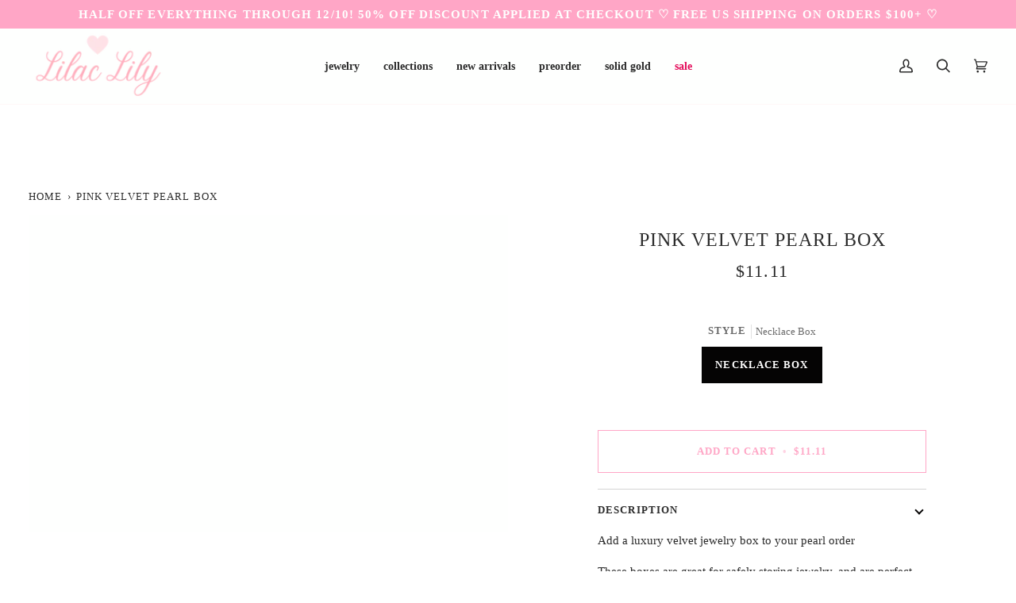

--- FILE ---
content_type: text/html; charset=utf-8
request_url: https://lilaclily.com/products/pink-velvet-pearl-box
body_size: 37499
content:
<!doctype html>




<html class="no-js" lang="en" ><head>
  <meta charset="utf-8">
  <meta http-equiv="X-UA-Compatible" content="IE=edge,chrome=1">
  <meta name="viewport" content="width=device-width,initial-scale=1,viewport-fit=cover">
  <meta name="theme-color" content="#fddfea"><link rel="canonical" href="https://lilaclily.com/products/pink-velvet-pearl-box"><!-- ======================= Pipeline Theme V6.5.0 ========================= -->

  <link rel="preconnect" href="https://cdn.shopify.com" crossorigin>
  <link rel="preconnect" href="https://fonts.shopify.com" crossorigin>
  <link rel="preconnect" href="https://monorail-edge.shopifysvc.com" crossorigin>


  <link rel="preload" href="//lilaclily.com/cdn/shop/t/19/assets/lazysizes.js?v=111431644619468174291680806653" as="script">
  <link rel="preload" href="//lilaclily.com/cdn/shop/t/19/assets/vendor.js?v=131139509784942254651680806653" as="script">
  <link rel="preload" href="//lilaclily.com/cdn/shop/t/19/assets/theme.js?v=55005270439858887571680806653" as="script">
  <link rel="preload" href="//lilaclily.com/cdn/shop/t/19/assets/theme.css?v=114340023705655892471680806653" as="style"><link rel="shortcut icon" href="data:;base64,iVBORw0KGgo="><!-- Title and description ================================================ -->
  
  <title>
    

    Pink Velvet Pearl Box
&ndash; Lilac Lily Jewelry

  </title><meta name="description" content="Add a luxury velvet jewelry box to your pearl order  These boxes are great for safely storing jewelry, and are perfect for gifting! ">
  <!-- /snippets/social-meta-tags.liquid --><meta property="og:site_name" content="Lilac Lily Jewelry">
<meta property="og:url" content="https://lilaclily.com/products/pink-velvet-pearl-box">
<meta property="og:title" content="Pink Velvet Pearl Box">
<meta property="og:type" content="product">
<meta property="og:description" content="Add a luxury velvet jewelry box to your pearl order  These boxes are great for safely storing jewelry, and are perfect for gifting! "><meta property="og:price:amount" content="11.11">
  <meta property="og:price:currency" content="USD">
<meta property="twitter:image" content="http://lilaclily.com/cdn/shopifycloud/storefront/assets/no-image-2048-a2addb12_1200x1200.gif">

<meta name="twitter:site" content="@lilaclilyjewels">
<meta name="twitter:card" content="summary_large_image">
<meta name="twitter:title" content="Pink Velvet Pearl Box">
<meta name="twitter:description" content="Add a luxury velvet jewelry box to your pearl order  These boxes are great for safely storing jewelry, and are perfect for gifting! "><!-- CSS ================================================================== -->

  <link href="//lilaclily.com/cdn/shop/t/19/assets/font-settings.css?v=60109364744720850531680829677" rel="stylesheet" type="text/css" media="all" />

  <!-- /snippets/css-variables.liquid -->


<style data-shopify>

:root {
/* ================ Layout Variables ================ */






--LAYOUT-WIDTH: 1450px;
--LAYOUT-GUTTER: 20px;
--LAYOUT-GUTTER-OFFSET: -20px;
--NAV-GUTTER: 15px;
--LAYOUT-OUTER: 36px;

/* ================ Product video ================ */

--COLOR-VIDEO-BG: #f2f2f2;


/* ================ Color Variables ================ */

/* === Backgrounds ===*/
--COLOR-BG: #ffffff;
--COLOR-BG-ACCENT: #fefffe;

/* === Text colors ===*/
--COLOR-TEXT-DARK: #050404;
--COLOR-TEXT: #2b2b2b;
--COLOR-TEXT-LIGHT: #6b6b6b;

/* === Bright color ===*/
--COLOR-PRIMARY: #ffa6c6;
--COLOR-PRIMARY-HOVER: #ff5a95;
--COLOR-PRIMARY-FADE: rgba(255, 166, 198, 0.05);
--COLOR-PRIMARY-FADE-HOVER: rgba(255, 166, 198, 0.1);--COLOR-PRIMARY-OPPOSITE: #000000;

/* === Secondary/link Color ===*/
--COLOR-SECONDARY: #fddfea;
--COLOR-SECONDARY-HOVER: #ff91b7;
--COLOR-SECONDARY-FADE: rgba(253, 223, 234, 0.05);
--COLOR-SECONDARY-FADE-HOVER: rgba(253, 223, 234, 0.1);--COLOR-SECONDARY-OPPOSITE: #000000;

/* === Shades of grey ===*/
--COLOR-A5:  rgba(43, 43, 43, 0.05);
--COLOR-A10: rgba(43, 43, 43, 0.1);
--COLOR-A20: rgba(43, 43, 43, 0.2);
--COLOR-A35: rgba(43, 43, 43, 0.35);
--COLOR-A50: rgba(43, 43, 43, 0.5);
--COLOR-A80: rgba(43, 43, 43, 0.8);
--COLOR-A90: rgba(43, 43, 43, 0.9);
--COLOR-A95: rgba(43, 43, 43, 0.95);


/* ================ Inverted Color Variables ================ */

--INVERSE-BG: #fff1f6;
--INVERSE-BG-ACCENT: #2f2f2f;

/* === Text colors ===*/
--INVERSE-TEXT-DARK: #6b6b6b;
--INVERSE-TEXT: #2b2b2b;
--INVERSE-TEXT-LIGHT: #6b6668;

/* === Bright color ===*/
--INVERSE-PRIMARY: #2e2e2e;
--INVERSE-PRIMARY-HOVER: #090707;
--INVERSE-PRIMARY-FADE: rgba(46, 46, 46, 0.05);
--INVERSE-PRIMARY-FADE-HOVER: rgba(46, 46, 46, 0.1);--INVERSE-PRIMARY-OPPOSITE: #ffffff;


/* === Second Color ===*/
--INVERSE-SECONDARY: #d3aba9;
--INVERSE-SECONDARY-HOVER: #c96b67;
--INVERSE-SECONDARY-FADE: rgba(211, 171, 169, 0.05);
--INVERSE-SECONDARY-FADE-HOVER: rgba(211, 171, 169, 0.1);--INVERSE-SECONDARY-OPPOSITE: #000000;


/* === Shades of grey ===*/
--INVERSE-A5:  rgba(43, 43, 43, 0.05);
--INVERSE-A10: rgba(43, 43, 43, 0.1);
--INVERSE-A20: rgba(43, 43, 43, 0.2);
--INVERSE-A35: rgba(43, 43, 43, 0.3);
--INVERSE-A80: rgba(43, 43, 43, 0.8);
--INVERSE-A90: rgba(43, 43, 43, 0.9);
--INVERSE-A95: rgba(43, 43, 43, 0.95);


/* ================ Bright Color Variables ================ */

--BRIGHT-BG: #ffa6c6;
--BRIGHT-BG-ACCENT: #ffecf3;

/* === Text colors ===*/
--BRIGHT-TEXT-DARK: #ffffff;
--BRIGHT-TEXT: #ffffff;
--BRIGHT-TEXT-LIGHT: #ffe4ee;

/* === Bright color ===*/
--BRIGHT-PRIMARY: #fff7f8;
--BRIGHT-PRIMARY-HOVER: #ffabb5;
--BRIGHT-PRIMARY-FADE: rgba(255, 247, 248, 0.05);
--BRIGHT-PRIMARY-FADE-HOVER: rgba(255, 247, 248, 0.1);--BRIGHT-PRIMARY-OPPOSITE: #120002;


/* === Second Color ===*/
--BRIGHT-SECONDARY: #ff1e6f;
--BRIGHT-SECONDARY-HOVER: #d1004b;
--BRIGHT-SECONDARY-FADE: rgba(255, 30, 111, 0.05);
--BRIGHT-SECONDARY-FADE-HOVER: rgba(255, 30, 111, 0.1);--BRIGHT-SECONDARY-OPPOSITE: #ffffff;


/* === Shades of grey ===*/
--BRIGHT-A5:  rgba(255, 255, 255, 0.05);
--BRIGHT-A10: rgba(255, 255, 255, 0.1);
--BRIGHT-A20: rgba(255, 255, 255, 0.2);
--BRIGHT-A35: rgba(255, 255, 255, 0.3);
--BRIGHT-A80: rgba(255, 255, 255, 0.8);
--BRIGHT-A90: rgba(255, 255, 255, 0.9);
--BRIGHT-A95: rgba(255, 255, 255, 0.95);


/* === Account Bar ===*/
--COLOR-ANNOUNCEMENT-BG: #ffa6c6;
--COLOR-ANNOUNCEMENT-TEXT: #fefffe;

/* === Nav and dropdown link background ===*/
--COLOR-NAV: #fefffe;
--COLOR-NAV-TEXT: #2b2b2b;
--COLOR-NAV-TEXT-DARK: #050404;
--COLOR-NAV-TEXT-LIGHT: #6a6b6a;
--COLOR-NAV-BORDER: #fff7f8;
--COLOR-NAV-A10: rgba(43, 43, 43, 0.1);
--COLOR-NAV-A50: rgba(43, 43, 43, 0.5);
--COLOR-HIGHLIGHT-LINK: #e40e5b;

/* === Site Footer ===*/
--COLOR-FOOTER-BG: #fff7fa;
--COLOR-FOOTER-TEXT: #2e2e2e;
--COLOR-FOOTER-A5: rgba(46, 46, 46, 0.05);
--COLOR-FOOTER-A15: rgba(46, 46, 46, 0.15);
--COLOR-FOOTER-A90: rgba(46, 46, 46, 0.9);

/* === Sub-Footer ===*/
--COLOR-SUB-FOOTER-BG: #fff7fa;
--COLOR-SUB-FOOTER-TEXT: #2e2e2e;
--COLOR-SUB-FOOTER-A5: rgba(46, 46, 46, 0.05);
--COLOR-SUB-FOOTER-A15: rgba(46, 46, 46, 0.15);
--COLOR-SUB-FOOTER-A90: rgba(46, 46, 46, 0.9);

/* === Products ===*/
--PRODUCT-GRID-ASPECT-RATIO: 100%;

/* === Product badges ===*/
--COLOR-BADGE: #ffffff;
--COLOR-BADGE-TEXT: #656565;
--COLOR-BADGE-TEXT-HOVER: #8b8b8b;
--COLOR-BADGE-HAIRLINE: #f7f7f7;

/* === Product item slider ===*/--COLOR-PRODUCT-SLIDER: #ffffff;--COLOR-PRODUCT-SLIDER-OPPOSITE: rgba(13, 13, 13, 0.06);/* === disabled form colors ===*/
--COLOR-DISABLED-BG: #eaeaea;
--COLOR-DISABLED-TEXT: #b5b5b5;

--INVERSE-DISABLED-BG: #eadde2;
--INVERSE-DISABLED-TEXT: #b5acaf;

/* === Button Radius === */
--BUTTON-RADIUS: 0px;


/* ================ Typography ================ */

--FONT-STACK-BODY: "New York", Iowan Old Style, Apple Garamond, Baskerville, Times New Roman, Droid Serif, Times, Source Serif Pro, serif, Apple Color Emoji, Segoe UI Emoji, Segoe UI Symbol;
--FONT-STYLE-BODY: normal;
--FONT-WEIGHT-BODY: 400;
--FONT-WEIGHT-BODY-BOLD: 700;
--FONT-ADJUST-BODY: 1.05;

--FONT-STACK-HEADING: "New York", Iowan Old Style, Apple Garamond, Baskerville, Times New Roman, Droid Serif, Times, Source Serif Pro, serif, Apple Color Emoji, Segoe UI Emoji, Segoe UI Symbol;
--FONT-STYLE-HEADING: normal;
--FONT-WEIGHT-HEADING: 400;
--FONT-WEIGHT-HEADING-BOLD: 700;
--FONT-ADJUST-HEADING: 0.9;

  --FONT-HEADING-SPACE: 1px;
  --FONT-HEADING-CAPS: uppercase;

--FONT-STACK-ACCENT: "New York", Iowan Old Style, Apple Garamond, Baskerville, Times New Roman, Droid Serif, Times, Source Serif Pro, serif, Apple Color Emoji, Segoe UI Emoji, Segoe UI Symbol;
--FONT-STYLE-ACCENT: normal;
--FONT-WEIGHT-ACCENT: 400;
--FONT-WEIGHT-ACCENT-BOLD: 700;
--FONT-ADJUST-ACCENT: 1.0;
--FONT-SPACING-ACCENT: 1.1px;

--FONT-STACK-NAV: "New York", Iowan Old Style, Apple Garamond, Baskerville, Times New Roman, Droid Serif, Times, Source Serif Pro, serif, Apple Color Emoji, Segoe UI Emoji, Segoe UI Symbol;
--FONT-STYLE-NAV: normal;
--FONT-ADJUST-NAV: 1.2;

--FONT-WEIGHT-NAV: 400;
--FONT-WEIGHT-NAV-BOLD: 700;

  --FONT-WEIGHT-NAV: var(--FONT-WEIGHT-NAV-BOLD);


--ICO-SELECT: url('//lilaclily.com/cdn/shop/t/19/assets/ico-select.svg?v=90069741492150490091680806679');

/* ================ Photo correction ================ */
--PHOTO-CORRECTION: 100%;



}

</style>


  <link href="//lilaclily.com/cdn/shop/t/19/assets/theme.css?v=114340023705655892471680806653" rel="stylesheet" type="text/css" media="all" />

  <script>
    document.documentElement.className = document.documentElement.className.replace('no-js', 'js');

    
      document.documentElement.classList.add('aos-initialized');let root = '/';
    if (root[root.length - 1] !== '/') {
      root = `${root}/`;
    }
    var theme = {
      routes: {
        root_url: root,
        cart: '/cart',
        cart_add_url: '/cart/add',
        product_recommendations_url: '/recommendations/products',
        account_addresses_url: '/account/addresses'
      },
      state: {
        cartOpen: null,
      },
      sizes: {
        small: 480,
        medium: 768,
        large: 1100,
        widescreen: 1400
      },
      keyboardKeys: {
        TAB: 9,
        ENTER: 13,
        ESCAPE: 27,
        SPACE: 32,
        LEFTARROW: 37,
        RIGHTARROW: 39
      },
      assets: {
        photoswipe: '//lilaclily.com/cdn/shop/t/19/assets/photoswipe.js?v=162613001030112971491680806653',
        smoothscroll: '//lilaclily.com/cdn/shop/t/19/assets/smoothscroll.js?v=37906625415260927261680806653',
        swatches: '//lilaclily.com/cdn/shop/t/19/assets/swatches.json?v=133655949393404594861680835999',
        noImage: '//lilaclily.com/cdn/shopifycloud/storefront/assets/no-image-2048-a2addb12.gif',
        base: '//lilaclily.com/cdn/shop/t/19/assets/'
      },
      strings: {
        swatchesKey: "Color, Colour",
        addToCart: "Add to Cart",
        estimateShipping: "Estimate shipping",
        noShippingAvailable: "We do not ship to this destination.",
        free: "Free",
        from: "From",
        preOrder: "Pre-order",
        soldOut: "Sold Out",
        sale: "Sale",
        subscription: "Subscription",
        unavailable: "Unavailable",
        unitPrice: "Unit price",
        unitPriceSeparator: "per",
        stockout: "All available stock is in cart",
        products: "Products",
        pages: "Pages",
        collections: "Collections",
        resultsFor: "Results for",
        noResultsFor: "No results for",
        articles: "Articles",
        successMessage: "Link copied to clipboard",
      },
      settings: {
        badge_sale_type: "dollar",
        search_products: true,
        search_collections: true,
        search_pages: true,
        search_articles: true,
        animate_hover: true,
        animate_scroll: true,
        show_locale_desktop: null,
        show_locale_mobile: null,
        show_currency_desktop: null,
        show_currency_mobile: null,
        currency_select_type: "country",
        currency_code_enable: false,
        excluded_collections_strict: ["all"," frontpage"],
        excluded_collections: ["sibling"]
      },
      info: {
        name: 'pipeline'
      },
      version: '6.5.0',
      moneyFormat: "${{amount}}",
      shopCurrency: "USD",
      currencyCode: "USD"
    }
    let windowInnerHeight = window.innerHeight;
    document.documentElement.style.setProperty('--full-screen', `${windowInnerHeight}px`);
    document.documentElement.style.setProperty('--three-quarters', `${windowInnerHeight * 0.75}px`);
    document.documentElement.style.setProperty('--two-thirds', `${windowInnerHeight * 0.66}px`);
    document.documentElement.style.setProperty('--one-half', `${windowInnerHeight * 0.5}px`);
    document.documentElement.style.setProperty('--one-third', `${windowInnerHeight * 0.33}px`);
    document.documentElement.style.setProperty('--one-fifth', `${windowInnerHeight * 0.2}px`);

    window.lazySizesConfig = window.lazySizesConfig || {};
    window.lazySizesConfig.loadHidden = false;
    window.isRTL = document.documentElement.getAttribute('dir') === 'rtl';
  </script><!-- Theme Javascript ============================================================== -->
  <script src="//lilaclily.com/cdn/shop/t/19/assets/lazysizes.js?v=111431644619468174291680806653" async="async"></script>
  <script src="//lilaclily.com/cdn/shop/t/19/assets/vendor.js?v=131139509784942254651680806653" defer="defer"></script>
  <script src="//lilaclily.com/cdn/shop/t/19/assets/theme.js?v=55005270439858887571680806653" defer="defer"></script>

  <script>
    (function () {
      function onPageShowEvents() {
        if ('requestIdleCallback' in window) {
          requestIdleCallback(initCartEvent, { timeout: 500 })
        } else {
          initCartEvent()
        }
        function initCartEvent(){
          window.fetch(window.theme.routes.cart + '.js')
          .then((response) => {
            if(!response.ok){
              throw {status: response.statusText};
            }
            return response.json();
          })
          .then((response) => {
            document.dispatchEvent(new CustomEvent('theme:cart:change', {
              detail: {
                cart: response,
              },
              bubbles: true,
            }));
            return response;
          })
          .catch((e) => {
            console.error(e);
          });
        }
      };
      window.onpageshow = onPageShowEvents;
    })();
  </script>

  <script type="text/javascript">
    if (window.MSInputMethodContext && document.documentMode) {
      var scripts = document.getElementsByTagName('script')[0];
      var polyfill = document.createElement("script");
      polyfill.defer = true;
      polyfill.src = "//lilaclily.com/cdn/shop/t/19/assets/ie11.js?v=144489047535103983231680806653";

      scripts.parentNode.insertBefore(polyfill, scripts);
    }
  </script>

  <!-- Shopify app scripts =========================================================== -->
  <script>window.performance && window.performance.mark && window.performance.mark('shopify.content_for_header.start');</script><meta name="google-site-verification" content="oNF_Bfj8JSKksu_71gcDxAKIUsWpQrpHNEZzj3nJUI8">
<meta id="shopify-digital-wallet" name="shopify-digital-wallet" content="/33776500869/digital_wallets/dialog">
<meta name="shopify-checkout-api-token" content="8cda63b663ed73df79a33040eea6906b">
<meta id="in-context-paypal-metadata" data-shop-id="33776500869" data-venmo-supported="false" data-environment="production" data-locale="en_US" data-paypal-v4="true" data-currency="USD">
<link rel="alternate" type="application/json+oembed" href="https://lilaclily.com/products/pink-velvet-pearl-box.oembed">
<script async="async" src="/checkouts/internal/preloads.js?locale=en-US"></script>
<link rel="preconnect" href="https://shop.app" crossorigin="anonymous">
<script async="async" src="https://shop.app/checkouts/internal/preloads.js?locale=en-US&shop_id=33776500869" crossorigin="anonymous"></script>
<script id="apple-pay-shop-capabilities" type="application/json">{"shopId":33776500869,"countryCode":"US","currencyCode":"USD","merchantCapabilities":["supports3DS"],"merchantId":"gid:\/\/shopify\/Shop\/33776500869","merchantName":"Lilac Lily Jewelry","requiredBillingContactFields":["postalAddress","email"],"requiredShippingContactFields":["postalAddress","email"],"shippingType":"shipping","supportedNetworks":["visa","masterCard","amex","discover","elo","jcb"],"total":{"type":"pending","label":"Lilac Lily Jewelry","amount":"1.00"},"shopifyPaymentsEnabled":true,"supportsSubscriptions":true}</script>
<script id="shopify-features" type="application/json">{"accessToken":"8cda63b663ed73df79a33040eea6906b","betas":["rich-media-storefront-analytics"],"domain":"lilaclily.com","predictiveSearch":true,"shopId":33776500869,"locale":"en"}</script>
<script>var Shopify = Shopify || {};
Shopify.shop = "adelphe-design.myshopify.com";
Shopify.locale = "en";
Shopify.currency = {"active":"USD","rate":"1.0"};
Shopify.country = "US";
Shopify.theme = {"name":"Updated copy of Pipeline","id":132601249958,"schema_name":"Pipeline","schema_version":"6.5.0","theme_store_id":739,"role":"main"};
Shopify.theme.handle = "null";
Shopify.theme.style = {"id":null,"handle":null};
Shopify.cdnHost = "lilaclily.com/cdn";
Shopify.routes = Shopify.routes || {};
Shopify.routes.root = "/";</script>
<script type="module">!function(o){(o.Shopify=o.Shopify||{}).modules=!0}(window);</script>
<script>!function(o){function n(){var o=[];function n(){o.push(Array.prototype.slice.apply(arguments))}return n.q=o,n}var t=o.Shopify=o.Shopify||{};t.loadFeatures=n(),t.autoloadFeatures=n()}(window);</script>
<script>
  window.ShopifyPay = window.ShopifyPay || {};
  window.ShopifyPay.apiHost = "shop.app\/pay";
  window.ShopifyPay.redirectState = null;
</script>
<script id="shop-js-analytics" type="application/json">{"pageType":"product"}</script>
<script defer="defer" async type="module" src="//lilaclily.com/cdn/shopifycloud/shop-js/modules/v2/client.init-shop-cart-sync_BdyHc3Nr.en.esm.js"></script>
<script defer="defer" async type="module" src="//lilaclily.com/cdn/shopifycloud/shop-js/modules/v2/chunk.common_Daul8nwZ.esm.js"></script>
<script type="module">
  await import("//lilaclily.com/cdn/shopifycloud/shop-js/modules/v2/client.init-shop-cart-sync_BdyHc3Nr.en.esm.js");
await import("//lilaclily.com/cdn/shopifycloud/shop-js/modules/v2/chunk.common_Daul8nwZ.esm.js");

  window.Shopify.SignInWithShop?.initShopCartSync?.({"fedCMEnabled":true,"windoidEnabled":true});

</script>
<script>
  window.Shopify = window.Shopify || {};
  if (!window.Shopify.featureAssets) window.Shopify.featureAssets = {};
  window.Shopify.featureAssets['shop-js'] = {"shop-cart-sync":["modules/v2/client.shop-cart-sync_QYOiDySF.en.esm.js","modules/v2/chunk.common_Daul8nwZ.esm.js"],"init-fed-cm":["modules/v2/client.init-fed-cm_DchLp9rc.en.esm.js","modules/v2/chunk.common_Daul8nwZ.esm.js"],"shop-button":["modules/v2/client.shop-button_OV7bAJc5.en.esm.js","modules/v2/chunk.common_Daul8nwZ.esm.js"],"init-windoid":["modules/v2/client.init-windoid_DwxFKQ8e.en.esm.js","modules/v2/chunk.common_Daul8nwZ.esm.js"],"shop-cash-offers":["modules/v2/client.shop-cash-offers_DWtL6Bq3.en.esm.js","modules/v2/chunk.common_Daul8nwZ.esm.js","modules/v2/chunk.modal_CQq8HTM6.esm.js"],"shop-toast-manager":["modules/v2/client.shop-toast-manager_CX9r1SjA.en.esm.js","modules/v2/chunk.common_Daul8nwZ.esm.js"],"init-shop-email-lookup-coordinator":["modules/v2/client.init-shop-email-lookup-coordinator_UhKnw74l.en.esm.js","modules/v2/chunk.common_Daul8nwZ.esm.js"],"pay-button":["modules/v2/client.pay-button_DzxNnLDY.en.esm.js","modules/v2/chunk.common_Daul8nwZ.esm.js"],"avatar":["modules/v2/client.avatar_BTnouDA3.en.esm.js"],"init-shop-cart-sync":["modules/v2/client.init-shop-cart-sync_BdyHc3Nr.en.esm.js","modules/v2/chunk.common_Daul8nwZ.esm.js"],"shop-login-button":["modules/v2/client.shop-login-button_D8B466_1.en.esm.js","modules/v2/chunk.common_Daul8nwZ.esm.js","modules/v2/chunk.modal_CQq8HTM6.esm.js"],"init-customer-accounts-sign-up":["modules/v2/client.init-customer-accounts-sign-up_C8fpPm4i.en.esm.js","modules/v2/client.shop-login-button_D8B466_1.en.esm.js","modules/v2/chunk.common_Daul8nwZ.esm.js","modules/v2/chunk.modal_CQq8HTM6.esm.js"],"init-shop-for-new-customer-accounts":["modules/v2/client.init-shop-for-new-customer-accounts_CVTO0Ztu.en.esm.js","modules/v2/client.shop-login-button_D8B466_1.en.esm.js","modules/v2/chunk.common_Daul8nwZ.esm.js","modules/v2/chunk.modal_CQq8HTM6.esm.js"],"init-customer-accounts":["modules/v2/client.init-customer-accounts_dRgKMfrE.en.esm.js","modules/v2/client.shop-login-button_D8B466_1.en.esm.js","modules/v2/chunk.common_Daul8nwZ.esm.js","modules/v2/chunk.modal_CQq8HTM6.esm.js"],"shop-follow-button":["modules/v2/client.shop-follow-button_CkZpjEct.en.esm.js","modules/v2/chunk.common_Daul8nwZ.esm.js","modules/v2/chunk.modal_CQq8HTM6.esm.js"],"lead-capture":["modules/v2/client.lead-capture_BntHBhfp.en.esm.js","modules/v2/chunk.common_Daul8nwZ.esm.js","modules/v2/chunk.modal_CQq8HTM6.esm.js"],"checkout-modal":["modules/v2/client.checkout-modal_CfxcYbTm.en.esm.js","modules/v2/chunk.common_Daul8nwZ.esm.js","modules/v2/chunk.modal_CQq8HTM6.esm.js"],"shop-login":["modules/v2/client.shop-login_Da4GZ2H6.en.esm.js","modules/v2/chunk.common_Daul8nwZ.esm.js","modules/v2/chunk.modal_CQq8HTM6.esm.js"],"payment-terms":["modules/v2/client.payment-terms_MV4M3zvL.en.esm.js","modules/v2/chunk.common_Daul8nwZ.esm.js","modules/v2/chunk.modal_CQq8HTM6.esm.js"]};
</script>
<script>(function() {
  var isLoaded = false;
  function asyncLoad() {
    if (isLoaded) return;
    isLoaded = true;
    var urls = ["https:\/\/js.smile.io\/v1\/smile-shopify.js?shop=adelphe-design.myshopify.com","https:\/\/cdncozyantitheft.addons.business\/js\/script_tags\/adelphe-design\/WXwj3EO8lUzQnr2ubHrsS0ne4fmLAjG1.js?shop=adelphe-design.myshopify.com","https:\/\/tnc-app.herokuapp.com\/get_script\/938ed49c673f11eca4d28eac309bdc77.js?v=445080\u0026shop=adelphe-design.myshopify.com","https:\/\/static.klaviyo.com\/onsite\/js\/klaviyo.js?company_id=VmB4Rq\u0026shop=adelphe-design.myshopify.com","https:\/\/static.klaviyo.com\/onsite\/js\/klaviyo.js?company_id=VmB4Rq\u0026shop=adelphe-design.myshopify.com"];
    for (var i = 0; i < urls.length; i++) {
      var s = document.createElement('script');
      s.type = 'text/javascript';
      s.async = true;
      s.src = urls[i];
      var x = document.getElementsByTagName('script')[0];
      x.parentNode.insertBefore(s, x);
    }
  };
  if(window.attachEvent) {
    window.attachEvent('onload', asyncLoad);
  } else {
    window.addEventListener('load', asyncLoad, false);
  }
})();</script>
<script id="__st">var __st={"a":33776500869,"offset":-25200,"reqid":"e81f1cbb-c13d-4fd2-a882-b7c5aacd97c0-1769026831","pageurl":"lilaclily.com\/products\/pink-velvet-pearl-box","u":"b481a31ce34c","p":"product","rtyp":"product","rid":7233177026726};</script>
<script>window.ShopifyPaypalV4VisibilityTracking = true;</script>
<script id="captcha-bootstrap">!function(){'use strict';const t='contact',e='account',n='new_comment',o=[[t,t],['blogs',n],['comments',n],[t,'customer']],c=[[e,'customer_login'],[e,'guest_login'],[e,'recover_customer_password'],[e,'create_customer']],r=t=>t.map((([t,e])=>`form[action*='/${t}']:not([data-nocaptcha='true']) input[name='form_type'][value='${e}']`)).join(','),a=t=>()=>t?[...document.querySelectorAll(t)].map((t=>t.form)):[];function s(){const t=[...o],e=r(t);return a(e)}const i='password',u='form_key',d=['recaptcha-v3-token','g-recaptcha-response','h-captcha-response',i],f=()=>{try{return window.sessionStorage}catch{return}},m='__shopify_v',_=t=>t.elements[u];function p(t,e,n=!1){try{const o=window.sessionStorage,c=JSON.parse(o.getItem(e)),{data:r}=function(t){const{data:e,action:n}=t;return t[m]||n?{data:e,action:n}:{data:t,action:n}}(c);for(const[e,n]of Object.entries(r))t.elements[e]&&(t.elements[e].value=n);n&&o.removeItem(e)}catch(o){console.error('form repopulation failed',{error:o})}}const l='form_type',E='cptcha';function T(t){t.dataset[E]=!0}const w=window,h=w.document,L='Shopify',v='ce_forms',y='captcha';let A=!1;((t,e)=>{const n=(g='f06e6c50-85a8-45c8-87d0-21a2b65856fe',I='https://cdn.shopify.com/shopifycloud/storefront-forms-hcaptcha/ce_storefront_forms_captcha_hcaptcha.v1.5.2.iife.js',D={infoText:'Protected by hCaptcha',privacyText:'Privacy',termsText:'Terms'},(t,e,n)=>{const o=w[L][v],c=o.bindForm;if(c)return c(t,g,e,D).then(n);var r;o.q.push([[t,g,e,D],n]),r=I,A||(h.body.append(Object.assign(h.createElement('script'),{id:'captcha-provider',async:!0,src:r})),A=!0)});var g,I,D;w[L]=w[L]||{},w[L][v]=w[L][v]||{},w[L][v].q=[],w[L][y]=w[L][y]||{},w[L][y].protect=function(t,e){n(t,void 0,e),T(t)},Object.freeze(w[L][y]),function(t,e,n,w,h,L){const[v,y,A,g]=function(t,e,n){const i=e?o:[],u=t?c:[],d=[...i,...u],f=r(d),m=r(i),_=r(d.filter((([t,e])=>n.includes(e))));return[a(f),a(m),a(_),s()]}(w,h,L),I=t=>{const e=t.target;return e instanceof HTMLFormElement?e:e&&e.form},D=t=>v().includes(t);t.addEventListener('submit',(t=>{const e=I(t);if(!e)return;const n=D(e)&&!e.dataset.hcaptchaBound&&!e.dataset.recaptchaBound,o=_(e),c=g().includes(e)&&(!o||!o.value);(n||c)&&t.preventDefault(),c&&!n&&(function(t){try{if(!f())return;!function(t){const e=f();if(!e)return;const n=_(t);if(!n)return;const o=n.value;o&&e.removeItem(o)}(t);const e=Array.from(Array(32),(()=>Math.random().toString(36)[2])).join('');!function(t,e){_(t)||t.append(Object.assign(document.createElement('input'),{type:'hidden',name:u})),t.elements[u].value=e}(t,e),function(t,e){const n=f();if(!n)return;const o=[...t.querySelectorAll(`input[type='${i}']`)].map((({name:t})=>t)),c=[...d,...o],r={};for(const[a,s]of new FormData(t).entries())c.includes(a)||(r[a]=s);n.setItem(e,JSON.stringify({[m]:1,action:t.action,data:r}))}(t,e)}catch(e){console.error('failed to persist form',e)}}(e),e.submit())}));const S=(t,e)=>{t&&!t.dataset[E]&&(n(t,e.some((e=>e===t))),T(t))};for(const o of['focusin','change'])t.addEventListener(o,(t=>{const e=I(t);D(e)&&S(e,y())}));const B=e.get('form_key'),M=e.get(l),P=B&&M;t.addEventListener('DOMContentLoaded',(()=>{const t=y();if(P)for(const e of t)e.elements[l].value===M&&p(e,B);[...new Set([...A(),...v().filter((t=>'true'===t.dataset.shopifyCaptcha))])].forEach((e=>S(e,t)))}))}(h,new URLSearchParams(w.location.search),n,t,e,['guest_login'])})(!0,!0)}();</script>
<script integrity="sha256-4kQ18oKyAcykRKYeNunJcIwy7WH5gtpwJnB7kiuLZ1E=" data-source-attribution="shopify.loadfeatures" defer="defer" src="//lilaclily.com/cdn/shopifycloud/storefront/assets/storefront/load_feature-a0a9edcb.js" crossorigin="anonymous"></script>
<script crossorigin="anonymous" defer="defer" src="//lilaclily.com/cdn/shopifycloud/storefront/assets/shopify_pay/storefront-65b4c6d7.js?v=20250812"></script>
<script data-source-attribution="shopify.dynamic_checkout.dynamic.init">var Shopify=Shopify||{};Shopify.PaymentButton=Shopify.PaymentButton||{isStorefrontPortableWallets:!0,init:function(){window.Shopify.PaymentButton.init=function(){};var t=document.createElement("script");t.src="https://lilaclily.com/cdn/shopifycloud/portable-wallets/latest/portable-wallets.en.js",t.type="module",document.head.appendChild(t)}};
</script>
<script data-source-attribution="shopify.dynamic_checkout.buyer_consent">
  function portableWalletsHideBuyerConsent(e){var t=document.getElementById("shopify-buyer-consent"),n=document.getElementById("shopify-subscription-policy-button");t&&n&&(t.classList.add("hidden"),t.setAttribute("aria-hidden","true"),n.removeEventListener("click",e))}function portableWalletsShowBuyerConsent(e){var t=document.getElementById("shopify-buyer-consent"),n=document.getElementById("shopify-subscription-policy-button");t&&n&&(t.classList.remove("hidden"),t.removeAttribute("aria-hidden"),n.addEventListener("click",e))}window.Shopify?.PaymentButton&&(window.Shopify.PaymentButton.hideBuyerConsent=portableWalletsHideBuyerConsent,window.Shopify.PaymentButton.showBuyerConsent=portableWalletsShowBuyerConsent);
</script>
<script data-source-attribution="shopify.dynamic_checkout.cart.bootstrap">document.addEventListener("DOMContentLoaded",(function(){function t(){return document.querySelector("shopify-accelerated-checkout-cart, shopify-accelerated-checkout")}if(t())Shopify.PaymentButton.init();else{new MutationObserver((function(e,n){t()&&(Shopify.PaymentButton.init(),n.disconnect())})).observe(document.body,{childList:!0,subtree:!0})}}));
</script>
<link id="shopify-accelerated-checkout-styles" rel="stylesheet" media="screen" href="https://lilaclily.com/cdn/shopifycloud/portable-wallets/latest/accelerated-checkout-backwards-compat.css" crossorigin="anonymous">
<style id="shopify-accelerated-checkout-cart">
        #shopify-buyer-consent {
  margin-top: 1em;
  display: inline-block;
  width: 100%;
}

#shopify-buyer-consent.hidden {
  display: none;
}

#shopify-subscription-policy-button {
  background: none;
  border: none;
  padding: 0;
  text-decoration: underline;
  font-size: inherit;
  cursor: pointer;
}

#shopify-subscription-policy-button::before {
  box-shadow: none;
}

      </style>

<script>window.performance && window.performance.mark && window.performance.mark('shopify.content_for_header.end');</script>
<script src="https://cdn.shopify.com/extensions/019bdd7a-c110-7969-8f1c-937dfc03ea8a/smile-io-272/assets/smile-loader.js" type="text/javascript" defer="defer"></script>
<meta property="og:image" content="https://cdn.shopify.com/s/files/1/0337/7650/0869/files/80683776-1800x1197-537a2355-769e-4b05-83e7-0dac806a372a_ba232d76-26cc-4094-b2e3-4cf9b138d381.jpg?v=1626736488" />
<meta property="og:image:secure_url" content="https://cdn.shopify.com/s/files/1/0337/7650/0869/files/80683776-1800x1197-537a2355-769e-4b05-83e7-0dac806a372a_ba232d76-26cc-4094-b2e3-4cf9b138d381.jpg?v=1626736488" />
<meta property="og:image:width" content="1800" />
<meta property="og:image:height" content="1197" />
<link href="https://monorail-edge.shopifysvc.com" rel="dns-prefetch">
<script>(function(){if ("sendBeacon" in navigator && "performance" in window) {try {var session_token_from_headers = performance.getEntriesByType('navigation')[0].serverTiming.find(x => x.name == '_s').description;} catch {var session_token_from_headers = undefined;}var session_cookie_matches = document.cookie.match(/_shopify_s=([^;]*)/);var session_token_from_cookie = session_cookie_matches && session_cookie_matches.length === 2 ? session_cookie_matches[1] : "";var session_token = session_token_from_headers || session_token_from_cookie || "";function handle_abandonment_event(e) {var entries = performance.getEntries().filter(function(entry) {return /monorail-edge.shopifysvc.com/.test(entry.name);});if (!window.abandonment_tracked && entries.length === 0) {window.abandonment_tracked = true;var currentMs = Date.now();var navigation_start = performance.timing.navigationStart;var payload = {shop_id: 33776500869,url: window.location.href,navigation_start,duration: currentMs - navigation_start,session_token,page_type: "product"};window.navigator.sendBeacon("https://monorail-edge.shopifysvc.com/v1/produce", JSON.stringify({schema_id: "online_store_buyer_site_abandonment/1.1",payload: payload,metadata: {event_created_at_ms: currentMs,event_sent_at_ms: currentMs}}));}}window.addEventListener('pagehide', handle_abandonment_event);}}());</script>
<script id="web-pixels-manager-setup">(function e(e,d,r,n,o){if(void 0===o&&(o={}),!Boolean(null===(a=null===(i=window.Shopify)||void 0===i?void 0:i.analytics)||void 0===a?void 0:a.replayQueue)){var i,a;window.Shopify=window.Shopify||{};var t=window.Shopify;t.analytics=t.analytics||{};var s=t.analytics;s.replayQueue=[],s.publish=function(e,d,r){return s.replayQueue.push([e,d,r]),!0};try{self.performance.mark("wpm:start")}catch(e){}var l=function(){var e={modern:/Edge?\/(1{2}[4-9]|1[2-9]\d|[2-9]\d{2}|\d{4,})\.\d+(\.\d+|)|Firefox\/(1{2}[4-9]|1[2-9]\d|[2-9]\d{2}|\d{4,})\.\d+(\.\d+|)|Chrom(ium|e)\/(9{2}|\d{3,})\.\d+(\.\d+|)|(Maci|X1{2}).+ Version\/(15\.\d+|(1[6-9]|[2-9]\d|\d{3,})\.\d+)([,.]\d+|)( \(\w+\)|)( Mobile\/\w+|) Safari\/|Chrome.+OPR\/(9{2}|\d{3,})\.\d+\.\d+|(CPU[ +]OS|iPhone[ +]OS|CPU[ +]iPhone|CPU IPhone OS|CPU iPad OS)[ +]+(15[._]\d+|(1[6-9]|[2-9]\d|\d{3,})[._]\d+)([._]\d+|)|Android:?[ /-](13[3-9]|1[4-9]\d|[2-9]\d{2}|\d{4,})(\.\d+|)(\.\d+|)|Android.+Firefox\/(13[5-9]|1[4-9]\d|[2-9]\d{2}|\d{4,})\.\d+(\.\d+|)|Android.+Chrom(ium|e)\/(13[3-9]|1[4-9]\d|[2-9]\d{2}|\d{4,})\.\d+(\.\d+|)|SamsungBrowser\/([2-9]\d|\d{3,})\.\d+/,legacy:/Edge?\/(1[6-9]|[2-9]\d|\d{3,})\.\d+(\.\d+|)|Firefox\/(5[4-9]|[6-9]\d|\d{3,})\.\d+(\.\d+|)|Chrom(ium|e)\/(5[1-9]|[6-9]\d|\d{3,})\.\d+(\.\d+|)([\d.]+$|.*Safari\/(?![\d.]+ Edge\/[\d.]+$))|(Maci|X1{2}).+ Version\/(10\.\d+|(1[1-9]|[2-9]\d|\d{3,})\.\d+)([,.]\d+|)( \(\w+\)|)( Mobile\/\w+|) Safari\/|Chrome.+OPR\/(3[89]|[4-9]\d|\d{3,})\.\d+\.\d+|(CPU[ +]OS|iPhone[ +]OS|CPU[ +]iPhone|CPU IPhone OS|CPU iPad OS)[ +]+(10[._]\d+|(1[1-9]|[2-9]\d|\d{3,})[._]\d+)([._]\d+|)|Android:?[ /-](13[3-9]|1[4-9]\d|[2-9]\d{2}|\d{4,})(\.\d+|)(\.\d+|)|Mobile Safari.+OPR\/([89]\d|\d{3,})\.\d+\.\d+|Android.+Firefox\/(13[5-9]|1[4-9]\d|[2-9]\d{2}|\d{4,})\.\d+(\.\d+|)|Android.+Chrom(ium|e)\/(13[3-9]|1[4-9]\d|[2-9]\d{2}|\d{4,})\.\d+(\.\d+|)|Android.+(UC? ?Browser|UCWEB|U3)[ /]?(15\.([5-9]|\d{2,})|(1[6-9]|[2-9]\d|\d{3,})\.\d+)\.\d+|SamsungBrowser\/(5\.\d+|([6-9]|\d{2,})\.\d+)|Android.+MQ{2}Browser\/(14(\.(9|\d{2,})|)|(1[5-9]|[2-9]\d|\d{3,})(\.\d+|))(\.\d+|)|K[Aa][Ii]OS\/(3\.\d+|([4-9]|\d{2,})\.\d+)(\.\d+|)/},d=e.modern,r=e.legacy,n=navigator.userAgent;return n.match(d)?"modern":n.match(r)?"legacy":"unknown"}(),u="modern"===l?"modern":"legacy",c=(null!=n?n:{modern:"",legacy:""})[u],f=function(e){return[e.baseUrl,"/wpm","/b",e.hashVersion,"modern"===e.buildTarget?"m":"l",".js"].join("")}({baseUrl:d,hashVersion:r,buildTarget:u}),m=function(e){var d=e.version,r=e.bundleTarget,n=e.surface,o=e.pageUrl,i=e.monorailEndpoint;return{emit:function(e){var a=e.status,t=e.errorMsg,s=(new Date).getTime(),l=JSON.stringify({metadata:{event_sent_at_ms:s},events:[{schema_id:"web_pixels_manager_load/3.1",payload:{version:d,bundle_target:r,page_url:o,status:a,surface:n,error_msg:t},metadata:{event_created_at_ms:s}}]});if(!i)return console&&console.warn&&console.warn("[Web Pixels Manager] No Monorail endpoint provided, skipping logging."),!1;try{return self.navigator.sendBeacon.bind(self.navigator)(i,l)}catch(e){}var u=new XMLHttpRequest;try{return u.open("POST",i,!0),u.setRequestHeader("Content-Type","text/plain"),u.send(l),!0}catch(e){return console&&console.warn&&console.warn("[Web Pixels Manager] Got an unhandled error while logging to Monorail."),!1}}}}({version:r,bundleTarget:l,surface:e.surface,pageUrl:self.location.href,monorailEndpoint:e.monorailEndpoint});try{o.browserTarget=l,function(e){var d=e.src,r=e.async,n=void 0===r||r,o=e.onload,i=e.onerror,a=e.sri,t=e.scriptDataAttributes,s=void 0===t?{}:t,l=document.createElement("script"),u=document.querySelector("head"),c=document.querySelector("body");if(l.async=n,l.src=d,a&&(l.integrity=a,l.crossOrigin="anonymous"),s)for(var f in s)if(Object.prototype.hasOwnProperty.call(s,f))try{l.dataset[f]=s[f]}catch(e){}if(o&&l.addEventListener("load",o),i&&l.addEventListener("error",i),u)u.appendChild(l);else{if(!c)throw new Error("Did not find a head or body element to append the script");c.appendChild(l)}}({src:f,async:!0,onload:function(){if(!function(){var e,d;return Boolean(null===(d=null===(e=window.Shopify)||void 0===e?void 0:e.analytics)||void 0===d?void 0:d.initialized)}()){var d=window.webPixelsManager.init(e)||void 0;if(d){var r=window.Shopify.analytics;r.replayQueue.forEach((function(e){var r=e[0],n=e[1],o=e[2];d.publishCustomEvent(r,n,o)})),r.replayQueue=[],r.publish=d.publishCustomEvent,r.visitor=d.visitor,r.initialized=!0}}},onerror:function(){return m.emit({status:"failed",errorMsg:"".concat(f," has failed to load")})},sri:function(e){var d=/^sha384-[A-Za-z0-9+/=]+$/;return"string"==typeof e&&d.test(e)}(c)?c:"",scriptDataAttributes:o}),m.emit({status:"loading"})}catch(e){m.emit({status:"failed",errorMsg:(null==e?void 0:e.message)||"Unknown error"})}}})({shopId: 33776500869,storefrontBaseUrl: "https://lilaclily.com",extensionsBaseUrl: "https://extensions.shopifycdn.com/cdn/shopifycloud/web-pixels-manager",monorailEndpoint: "https://monorail-edge.shopifysvc.com/unstable/produce_batch",surface: "storefront-renderer",enabledBetaFlags: ["2dca8a86"],webPixelsConfigList: [{"id":"688390310","configuration":"{\"config\":\"{\\\"pixel_id\\\":\\\"GT-K4V38N2\\\",\\\"target_country\\\":\\\"US\\\",\\\"gtag_events\\\":[{\\\"type\\\":\\\"purchase\\\",\\\"action_label\\\":\\\"MC-74RTDN48V9\\\"},{\\\"type\\\":\\\"page_view\\\",\\\"action_label\\\":\\\"MC-74RTDN48V9\\\"},{\\\"type\\\":\\\"view_item\\\",\\\"action_label\\\":\\\"MC-74RTDN48V9\\\"}],\\\"enable_monitoring_mode\\\":false}\"}","eventPayloadVersion":"v1","runtimeContext":"OPEN","scriptVersion":"b2a88bafab3e21179ed38636efcd8a93","type":"APP","apiClientId":1780363,"privacyPurposes":[],"dataSharingAdjustments":{"protectedCustomerApprovalScopes":["read_customer_address","read_customer_email","read_customer_name","read_customer_personal_data","read_customer_phone"]}},{"id":"528580774","configuration":"{\"pixelCode\":\"C7FG1G18BMADIJP90UKG\"}","eventPayloadVersion":"v1","runtimeContext":"STRICT","scriptVersion":"22e92c2ad45662f435e4801458fb78cc","type":"APP","apiClientId":4383523,"privacyPurposes":["ANALYTICS","MARKETING","SALE_OF_DATA"],"dataSharingAdjustments":{"protectedCustomerApprovalScopes":["read_customer_address","read_customer_email","read_customer_name","read_customer_personal_data","read_customer_phone"]}},{"id":"215842982","configuration":"{\"pixel_id\":\"241441783749732\",\"pixel_type\":\"facebook_pixel\",\"metaapp_system_user_token\":\"-\"}","eventPayloadVersion":"v1","runtimeContext":"OPEN","scriptVersion":"ca16bc87fe92b6042fbaa3acc2fbdaa6","type":"APP","apiClientId":2329312,"privacyPurposes":["ANALYTICS","MARKETING","SALE_OF_DATA"],"dataSharingAdjustments":{"protectedCustomerApprovalScopes":["read_customer_address","read_customer_email","read_customer_name","read_customer_personal_data","read_customer_phone"]}},{"id":"63406246","eventPayloadVersion":"v1","runtimeContext":"LAX","scriptVersion":"1","type":"CUSTOM","privacyPurposes":["MARKETING"],"name":"Meta pixel (migrated)"},{"id":"shopify-app-pixel","configuration":"{}","eventPayloadVersion":"v1","runtimeContext":"STRICT","scriptVersion":"0450","apiClientId":"shopify-pixel","type":"APP","privacyPurposes":["ANALYTICS","MARKETING"]},{"id":"shopify-custom-pixel","eventPayloadVersion":"v1","runtimeContext":"LAX","scriptVersion":"0450","apiClientId":"shopify-pixel","type":"CUSTOM","privacyPurposes":["ANALYTICS","MARKETING"]}],isMerchantRequest: false,initData: {"shop":{"name":"Lilac Lily Jewelry","paymentSettings":{"currencyCode":"USD"},"myshopifyDomain":"adelphe-design.myshopify.com","countryCode":"US","storefrontUrl":"https:\/\/lilaclily.com"},"customer":null,"cart":null,"checkout":null,"productVariants":[{"price":{"amount":11.11,"currencyCode":"USD"},"product":{"title":"Pink Velvet Pearl Box","vendor":"Lilac Lily Jewelry","id":"7233177026726","untranslatedTitle":"Pink Velvet Pearl Box","url":"\/products\/pink-velvet-pearl-box","type":"Accessories"},"id":"42072658313382","image":null,"sku":"","title":"Necklace Box","untranslatedTitle":"Necklace Box"}],"purchasingCompany":null},},"https://lilaclily.com/cdn","fcfee988w5aeb613cpc8e4bc33m6693e112",{"modern":"","legacy":""},{"shopId":"33776500869","storefrontBaseUrl":"https:\/\/lilaclily.com","extensionBaseUrl":"https:\/\/extensions.shopifycdn.com\/cdn\/shopifycloud\/web-pixels-manager","surface":"storefront-renderer","enabledBetaFlags":"[\"2dca8a86\"]","isMerchantRequest":"false","hashVersion":"fcfee988w5aeb613cpc8e4bc33m6693e112","publish":"custom","events":"[[\"page_viewed\",{}],[\"product_viewed\",{\"productVariant\":{\"price\":{\"amount\":11.11,\"currencyCode\":\"USD\"},\"product\":{\"title\":\"Pink Velvet Pearl Box\",\"vendor\":\"Lilac Lily Jewelry\",\"id\":\"7233177026726\",\"untranslatedTitle\":\"Pink Velvet Pearl Box\",\"url\":\"\/products\/pink-velvet-pearl-box\",\"type\":\"Accessories\"},\"id\":\"42072658313382\",\"image\":null,\"sku\":\"\",\"title\":\"Necklace Box\",\"untranslatedTitle\":\"Necklace Box\"}}]]"});</script><script>
  window.ShopifyAnalytics = window.ShopifyAnalytics || {};
  window.ShopifyAnalytics.meta = window.ShopifyAnalytics.meta || {};
  window.ShopifyAnalytics.meta.currency = 'USD';
  var meta = {"product":{"id":7233177026726,"gid":"gid:\/\/shopify\/Product\/7233177026726","vendor":"Lilac Lily Jewelry","type":"Accessories","handle":"pink-velvet-pearl-box","variants":[{"id":42072658313382,"price":1111,"name":"Pink Velvet Pearl Box - Necklace Box","public_title":"Necklace Box","sku":""}],"remote":false},"page":{"pageType":"product","resourceType":"product","resourceId":7233177026726,"requestId":"e81f1cbb-c13d-4fd2-a882-b7c5aacd97c0-1769026831"}};
  for (var attr in meta) {
    window.ShopifyAnalytics.meta[attr] = meta[attr];
  }
</script>
<script class="analytics">
  (function () {
    var customDocumentWrite = function(content) {
      var jquery = null;

      if (window.jQuery) {
        jquery = window.jQuery;
      } else if (window.Checkout && window.Checkout.$) {
        jquery = window.Checkout.$;
      }

      if (jquery) {
        jquery('body').append(content);
      }
    };

    var hasLoggedConversion = function(token) {
      if (token) {
        return document.cookie.indexOf('loggedConversion=' + token) !== -1;
      }
      return false;
    }

    var setCookieIfConversion = function(token) {
      if (token) {
        var twoMonthsFromNow = new Date(Date.now());
        twoMonthsFromNow.setMonth(twoMonthsFromNow.getMonth() + 2);

        document.cookie = 'loggedConversion=' + token + '; expires=' + twoMonthsFromNow;
      }
    }

    var trekkie = window.ShopifyAnalytics.lib = window.trekkie = window.trekkie || [];
    if (trekkie.integrations) {
      return;
    }
    trekkie.methods = [
      'identify',
      'page',
      'ready',
      'track',
      'trackForm',
      'trackLink'
    ];
    trekkie.factory = function(method) {
      return function() {
        var args = Array.prototype.slice.call(arguments);
        args.unshift(method);
        trekkie.push(args);
        return trekkie;
      };
    };
    for (var i = 0; i < trekkie.methods.length; i++) {
      var key = trekkie.methods[i];
      trekkie[key] = trekkie.factory(key);
    }
    trekkie.load = function(config) {
      trekkie.config = config || {};
      trekkie.config.initialDocumentCookie = document.cookie;
      var first = document.getElementsByTagName('script')[0];
      var script = document.createElement('script');
      script.type = 'text/javascript';
      script.onerror = function(e) {
        var scriptFallback = document.createElement('script');
        scriptFallback.type = 'text/javascript';
        scriptFallback.onerror = function(error) {
                var Monorail = {
      produce: function produce(monorailDomain, schemaId, payload) {
        var currentMs = new Date().getTime();
        var event = {
          schema_id: schemaId,
          payload: payload,
          metadata: {
            event_created_at_ms: currentMs,
            event_sent_at_ms: currentMs
          }
        };
        return Monorail.sendRequest("https://" + monorailDomain + "/v1/produce", JSON.stringify(event));
      },
      sendRequest: function sendRequest(endpointUrl, payload) {
        // Try the sendBeacon API
        if (window && window.navigator && typeof window.navigator.sendBeacon === 'function' && typeof window.Blob === 'function' && !Monorail.isIos12()) {
          var blobData = new window.Blob([payload], {
            type: 'text/plain'
          });

          if (window.navigator.sendBeacon(endpointUrl, blobData)) {
            return true;
          } // sendBeacon was not successful

        } // XHR beacon

        var xhr = new XMLHttpRequest();

        try {
          xhr.open('POST', endpointUrl);
          xhr.setRequestHeader('Content-Type', 'text/plain');
          xhr.send(payload);
        } catch (e) {
          console.log(e);
        }

        return false;
      },
      isIos12: function isIos12() {
        return window.navigator.userAgent.lastIndexOf('iPhone; CPU iPhone OS 12_') !== -1 || window.navigator.userAgent.lastIndexOf('iPad; CPU OS 12_') !== -1;
      }
    };
    Monorail.produce('monorail-edge.shopifysvc.com',
      'trekkie_storefront_load_errors/1.1',
      {shop_id: 33776500869,
      theme_id: 132601249958,
      app_name: "storefront",
      context_url: window.location.href,
      source_url: "//lilaclily.com/cdn/s/trekkie.storefront.cd680fe47e6c39ca5d5df5f0a32d569bc48c0f27.min.js"});

        };
        scriptFallback.async = true;
        scriptFallback.src = '//lilaclily.com/cdn/s/trekkie.storefront.cd680fe47e6c39ca5d5df5f0a32d569bc48c0f27.min.js';
        first.parentNode.insertBefore(scriptFallback, first);
      };
      script.async = true;
      script.src = '//lilaclily.com/cdn/s/trekkie.storefront.cd680fe47e6c39ca5d5df5f0a32d569bc48c0f27.min.js';
      first.parentNode.insertBefore(script, first);
    };
    trekkie.load(
      {"Trekkie":{"appName":"storefront","development":false,"defaultAttributes":{"shopId":33776500869,"isMerchantRequest":null,"themeId":132601249958,"themeCityHash":"8116050011824649677","contentLanguage":"en","currency":"USD","eventMetadataId":"5666248e-05d5-4851-97a0-99178bc5e221"},"isServerSideCookieWritingEnabled":true,"monorailRegion":"shop_domain","enabledBetaFlags":["65f19447"]},"Session Attribution":{},"S2S":{"facebookCapiEnabled":true,"source":"trekkie-storefront-renderer","apiClientId":580111}}
    );

    var loaded = false;
    trekkie.ready(function() {
      if (loaded) return;
      loaded = true;

      window.ShopifyAnalytics.lib = window.trekkie;

      var originalDocumentWrite = document.write;
      document.write = customDocumentWrite;
      try { window.ShopifyAnalytics.merchantGoogleAnalytics.call(this); } catch(error) {};
      document.write = originalDocumentWrite;

      window.ShopifyAnalytics.lib.page(null,{"pageType":"product","resourceType":"product","resourceId":7233177026726,"requestId":"e81f1cbb-c13d-4fd2-a882-b7c5aacd97c0-1769026831","shopifyEmitted":true});

      var match = window.location.pathname.match(/checkouts\/(.+)\/(thank_you|post_purchase)/)
      var token = match? match[1]: undefined;
      if (!hasLoggedConversion(token)) {
        setCookieIfConversion(token);
        window.ShopifyAnalytics.lib.track("Viewed Product",{"currency":"USD","variantId":42072658313382,"productId":7233177026726,"productGid":"gid:\/\/shopify\/Product\/7233177026726","name":"Pink Velvet Pearl Box - Necklace Box","price":"11.11","sku":"","brand":"Lilac Lily Jewelry","variant":"Necklace Box","category":"Accessories","nonInteraction":true,"remote":false},undefined,undefined,{"shopifyEmitted":true});
      window.ShopifyAnalytics.lib.track("monorail:\/\/trekkie_storefront_viewed_product\/1.1",{"currency":"USD","variantId":42072658313382,"productId":7233177026726,"productGid":"gid:\/\/shopify\/Product\/7233177026726","name":"Pink Velvet Pearl Box - Necklace Box","price":"11.11","sku":"","brand":"Lilac Lily Jewelry","variant":"Necklace Box","category":"Accessories","nonInteraction":true,"remote":false,"referer":"https:\/\/lilaclily.com\/products\/pink-velvet-pearl-box"});
      }
    });


        var eventsListenerScript = document.createElement('script');
        eventsListenerScript.async = true;
        eventsListenerScript.src = "//lilaclily.com/cdn/shopifycloud/storefront/assets/shop_events_listener-3da45d37.js";
        document.getElementsByTagName('head')[0].appendChild(eventsListenerScript);

})();</script>
<script
  defer
  src="https://lilaclily.com/cdn/shopifycloud/perf-kit/shopify-perf-kit-3.0.4.min.js"
  data-application="storefront-renderer"
  data-shop-id="33776500869"
  data-render-region="gcp-us-central1"
  data-page-type="product"
  data-theme-instance-id="132601249958"
  data-theme-name="Pipeline"
  data-theme-version="6.5.0"
  data-monorail-region="shop_domain"
  data-resource-timing-sampling-rate="10"
  data-shs="true"
  data-shs-beacon="true"
  data-shs-export-with-fetch="true"
  data-shs-logs-sample-rate="1"
  data-shs-beacon-endpoint="https://lilaclily.com/api/collect"
></script>
</head>


<body id="pink-velvet-pearl-box" class="template-product ">

  <a class="in-page-link visually-hidden skip-link" href="#MainContent">Skip to content</a>

  <div id="shopify-section-announcement" class="shopify-section"><!-- /sections/announcement.liquid --><div class="announcement__wrapper"
      data-announcement-wrapper
      data-section-id="announcement"
      data-section-type="announcement">
      
      <div class="announcement__font font--4">
        <div class="announcement__bar-outer" data-bar style="--bg: var(--COLOR-ANNOUNCEMENT-BG); --text: var(--COLOR-ANNOUNCEMENT-TEXT);"><div class="announcement__bar-holder" data-announcement-slider data-slider-speed="12000">
              <div data-slide="announce_text"
      data-slide-index="0"
      
class="announcement__bar"
 >
                  <div data-ticker-frame class="announcement__message section-padding" style="--PT: 0px; --PB: 0px;">
                    <div data-ticker-scale class="ticker--unloaded announcement__scale">
                      <div data-ticker-text class="announcement__text">
                        <p><strong>HALF OFF EVERYTHING THROUGH 12/10! 50% off discount applied at checkout ♡ Free US shipping on orders $100+ ♡ </strong></p>
                      </div>
                    </div>
                  </div>
                </div>
            </div></div>
      </div>
    </div>
</div>
  <div id="shopify-section-header" class="shopify-section"><!-- /sections/header.liquid --><style data-shopify>
  :root {
    --COLOR-NAV-TEXT-TRANSPARENT: #ffffff;
    --COLOR-HEADER-TRANSPARENT-GRADIENT: rgba(0, 0, 0, 0.2);
    --LOGO-PADDING: 6px;
    --menu-backfill-height: auto;
  }
</style>

















<div class="header__wrapper"
  data-header-wrapper
  style="--bar-opacity: 0; --bar-width: 0; --bar-left: 0;"
  data-header-transparent="false"
  data-underline-current="true"
  data-header-sticky="sticky"
  data-header-style="menu_center"
  data-section-id="header"
  data-section-type="header">
  <header class="theme__header" data-header-height>
    

    <div class="header__inner">
      <div class="wrapper--full">
        <div class="header__mobile">
          
    <div class="header__mobile__left">
      <button class="header__mobile__button"
        data-drawer-toggle="hamburger"
        aria-label="Open menu"
        aria-haspopup="true"
        aria-expanded="false"
        aria-controls="header-menu">
        <svg aria-hidden="true" focusable="false" role="presentation" class="icon icon-nav" viewBox="0 0 25 25"><path d="M0 4.062h25v2H0zm0 7h25v2H0zm0 7h25v2H0z"/></svg>
      </button>
    </div>
    
<div class="header__logo header__logo--image">
    <a class="header__logo__link"
        href="/"
        style="--LOGO-WIDTH: 175px;">
      
<img data-src="//lilaclily.com/cdn/shop/files/Original_size_Lilac_Lily_500_x_350_px_550_x_350_px_Business_Card_165_x_85_px_-6_{width}x.png?v=1640116763"
          class="lazyload logo__img logo__img--color"
          width="165"
          height="78"
          data-widths="[110, 160, 220, 320, 480, 540, 720, 900]"
          data-sizes="auto"
          data-aspectratio="2.1153846153846154"
          alt="Lilac Lily Jewelry">
      
      

      
        <noscript>
          <img src="//lilaclily.com/cdn/shop/files/Original_size_Lilac_Lily_500_x_350_px_550_x_350_px_Business_Card_165_x_85_px_-6.png?v=1640116763&amp;width=360" alt="" srcset="//lilaclily.com/cdn/shop/files/Original_size_Lilac_Lily_500_x_350_px_550_x_350_px_Business_Card_165_x_85_px_-6.png?v=1640116763&amp;width=352 352w, //lilaclily.com/cdn/shop/files/Original_size_Lilac_Lily_500_x_350_px_550_x_350_px_Business_Card_165_x_85_px_-6.png?v=1640116763&amp;width=360 360w" width="360" height="170" class="logo__img" style="opacity: 1;">
        </noscript>
      
    </a>
  </div>

    <div class="header__mobile__right">
      <a class="header__mobile__button"
       data-drawer-toggle="drawer-cart"
        href="/cart">
        <svg aria-hidden="true" focusable="false" role="presentation" class="icon icon-cart" viewBox="0 0 25 25"><path d="M5.058 23a2 2 0 1 0 4.001-.001A2 2 0 0 0 5.058 23zm12.079 0c0 1.104.896 2 2 2s1.942-.896 1.942-2-.838-2-1.942-2-2 .896-2 2zM0 1a1 1 0 0 0 1 1h1.078l.894 3.341L5.058 13c0 .072.034.134.042.204l-1.018 4.58A.997.997 0 0 0 5.058 19h16.71a1 1 0 0 0 0-2H6.306l.458-2.061c.1.017.19.061.294.061h12.31c1.104 0 1.712-.218 2.244-1.5l3.248-6.964C25.423 4.75 24.186 4 23.079 4H5.058c-.157 0-.292.054-.438.088L3.844.772A1 1 0 0 0 2.87 0H1a1 1 0 0 0-1 1zm5.098 5H22.93l-3.192 6.798c-.038.086-.07.147-.094.19-.067.006-.113.012-.277.012H7.058v-.198l-.038-.195L5.098 6z"/></svg>
        <span class="visually-hidden">Cart</span>
        
  <span class="header__cart__status">
    <span data-header-cart-price="0">
      $0.00
    </span>
    <span data-header-cart-count="0">
      (0)
    </span>
    
<span data-header-cart-full="false"></span>
  </span>

      </a>
    </div>

        </div>

        <div data-header-desktop class="header__desktop header__desktop--menu_center"><div  data-takes-space class="header__desktop__bar__l">
<div class="header__logo header__logo--image">
    <a class="header__logo__link"
        href="/"
        style="--LOGO-WIDTH: 175px;">
      
<img data-src="//lilaclily.com/cdn/shop/files/Original_size_Lilac_Lily_500_x_350_px_550_x_350_px_Business_Card_165_x_85_px_-6_{width}x.png?v=1640116763"
          class="lazyload logo__img logo__img--color"
          width="165"
          height="78"
          data-widths="[110, 160, 220, 320, 480, 540, 720, 900]"
          data-sizes="auto"
          data-aspectratio="2.1153846153846154"
          alt="Lilac Lily Jewelry">
      
      

      
        <noscript>
          <img src="//lilaclily.com/cdn/shop/files/Original_size_Lilac_Lily_500_x_350_px_550_x_350_px_Business_Card_165_x_85_px_-6.png?v=1640116763&amp;width=360" alt="" srcset="//lilaclily.com/cdn/shop/files/Original_size_Lilac_Lily_500_x_350_px_550_x_350_px_Business_Card_165_x_85_px_-6.png?v=1640116763&amp;width=352 352w, //lilaclily.com/cdn/shop/files/Original_size_Lilac_Lily_500_x_350_px_550_x_350_px_Business_Card_165_x_85_px_-6.png?v=1640116763&amp;width=360 360w" width="360" height="170" class="logo__img" style="opacity: 1;">
        </noscript>
      
    </a>
  </div>
</div>
              <div  data-takes-space class="header__desktop__bar__c">
  <nav class="header__menu">
    <div class="header__menu__inner " data-text-items-wrapper>
      
        <!-- /snippets/nav-item.liquid -->

<div class="menu__item  parent"
  data-main-menu-text-item
  
    role="button"
    aria-haspopup="true"
    aria-expanded="false"
    data-hover-disclosure-toggle="dropdown-b1010c6b0a55c703d5fe42094b04664f"
    aria-controls="dropdown-b1010c6b0a55c703d5fe42094b04664f"
  >
  <a href="/collections/all" data-top-link class="navlink navlink--toplevel">
    <span class="navtext">jewelry</span>
  </a>
  
    <div class="header__dropdown"
      data-hover-disclosure
      id="dropdown-b1010c6b0a55c703d5fe42094b04664f">
      <div class="header__dropdown__wrapper">
        <div class="header__dropdown__inner">
            
              
              <a href="/collections/for-your-valentine" data-stagger class="navlink navlink--child">
                <span class="navtext">for your valentine</span>
              </a>
            
              
              <a href="/collections/rings" data-stagger class="navlink navlink--child">
                <span class="navtext">rings</span>
              </a>
            
              
              <a href="/collections/necklaces" data-stagger class="navlink navlink--child">
                <span class="navtext">necklaces</span>
              </a>
            
              
              <a href="/collections/earrings" data-stagger class="navlink navlink--child">
                <span class="navtext">earrings &amp; hoops</span>
              </a>
            
              
              <a href="/collections/bracelets" data-stagger class="navlink navlink--child">
                <span class="navtext">bracelets</span>
              </a>
            
              
              <a href="/collections/pearls" data-stagger class="navlink navlink--child">
                <span class="navtext">pearls</span>
              </a>
            
              
              <a href="/collections/accessories" data-stagger class="navlink navlink--child">
                <span class="navtext">accessories</span>
              </a>
            
</div>
      </div>
    </div>
  
</div>

      
        <!-- /snippets/nav-item.liquid -->

<div class="menu__item  parent"
  data-main-menu-text-item
  
    role="button"
    aria-haspopup="true"
    aria-expanded="false"
    data-hover-disclosure-toggle="dropdown-27ca31981a8256bce6c504d2c963d3f6"
    aria-controls="dropdown-27ca31981a8256bce6c504d2c963d3f6"
  >
  <a href="/collections" data-top-link class="navlink navlink--toplevel">
    <span class="navtext">collections</span>
  </a>
  
    <div class="header__dropdown"
      data-hover-disclosure
      id="dropdown-27ca31981a8256bce6c504d2c963d3f6">
      <div class="header__dropdown__wrapper">
        <div class="header__dropdown__inner">
            
              
              <a href="/collections/be-mine" data-stagger class="navlink navlink--child">
                <span class="navtext">♡ be mine ♡</span>
              </a>
            
              
              <a href="/collections/restocked" data-stagger class="navlink navlink--child">
                <span class="navtext">back in stock</span>
              </a>
            
              
              <a href="/collections/magic-hour" data-stagger class="navlink navlink--child">
                <span class="navtext">magic hour</span>
              </a>
            
              
              <a href="/collections/pink-picnic" data-stagger class="navlink navlink--child">
                <span class="navtext">ohanami ❀ pink picnic</span>
              </a>
            
              
              <a href="/collections/sweet-tooth" data-stagger class="navlink navlink--child">
                <span class="navtext">sweet tooth</span>
              </a>
            
              
              <a href="/collections/irish-claddagh" data-stagger class="navlink navlink--child">
                <span class="navtext">irish claddagh</span>
              </a>
            
              
              <a href="/collections/wilderness-wandering" data-stagger class="navlink navlink--child">
                <span class="navtext">wild woods</span>
              </a>
            
              
              <a href="/collections/bestseller" data-stagger class="navlink navlink--child">
                <span class="navtext">best sellers</span>
              </a>
            
</div>
      </div>
    </div>
  
</div>

      
        <!-- /snippets/nav-item.liquid -->

<div class="menu__item  child"
  data-main-menu-text-item
  >
  <a href="/collections/new" data-top-link class="navlink navlink--toplevel">
    <span class="navtext">new arrivals</span>
  </a>
  
</div>

      
        <!-- /snippets/nav-item.liquid -->

<div class="menu__item  child"
  data-main-menu-text-item
  >
  <a href="/collections/preorders" data-top-link class="navlink navlink--toplevel">
    <span class="navtext">preorder</span>
  </a>
  
</div>

      
        <!-- /snippets/nav-item.liquid -->

<div class="menu__item  child"
  data-main-menu-text-item
  >
  <a href="/collections/solid-gold" data-top-link class="navlink navlink--toplevel">
    <span class="navtext">solid gold</span>
  </a>
  
</div>

      
        <!-- /snippets/nav-item.liquid -->

<div class="menu__item  child"
  data-main-menu-text-item
  >
  <a href="/collections/sale" data-top-link class="navlink navlink--toplevel highlight--link">
    <span class="navtext">sale</span>
  </a>
  
</div>

      
      <div class="hover__bar"></div>
      <div class="hover__bg"></div>
    </div>
  </nav>
</div>
              <div  data-takes-space class="header__desktop__bar__r">
<div class="header__desktop__buttons header__desktop__buttons--icons" ><div class="header__desktop__button  " >
        <a href="/account" class="navlink">
          
            <svg aria-hidden="true" focusable="false" role="presentation" class="icon icon-account" viewBox="0 0 16 16"><path d="M10.713 8.771c.31.112.53.191.743.27.555.204.985.372 1.367.539 1.229.535 1.993 1.055 2.418 1.885.464.937.722 1.958.758 2.997.03.84-.662 1.538-1.524 1.538H1.525c-.862 0-1.554-.697-1.524-1.538a7.36 7.36 0 0 1 .767-3.016c.416-.811 1.18-1.33 2.41-1.866a25.25 25.25 0 0 1 1.366-.54l.972-.35a1.42 1.42 0 0 0-.006-.072c-.937-1.086-1.369-2.267-1.369-4.17C4.141 1.756 5.517 0 8.003 0c2.485 0 3.856 1.755 3.856 4.448 0 2.03-.492 3.237-1.563 4.386.169-.18.197-.253.207-.305a1.2 1.2 0 0 0-.019.16l.228.082zm-9.188 5.742h12.95a5.88 5.88 0 0 0-.608-2.402c-.428-.835-2.214-1.414-4.46-2.224-.608-.218-.509-1.765-.24-2.053.631-.677 1.166-1.471 1.166-3.386 0-1.934-.782-2.96-2.33-2.96-1.549 0-2.336 1.026-2.336 2.96 0 1.915.534 2.709 1.165 3.386.27.288.369 1.833-.238 2.053-2.245.81-4.033 1.389-4.462 2.224a5.88 5.88 0 0 0-.607 2.402z"/></svg>
            <span class="visually-hidden">My Account</span>
          
        </a>
      </div>
    

    
      <div class="header__desktop__button " >
        <a href="/search" class="navlink " data-popdown-toggle="search-popdown">
          
            <svg aria-hidden="true" focusable="false" role="presentation" class="icon icon-search" viewBox="0 0 16 16"><path d="M16 14.864 14.863 16l-4.24-4.241a6.406 6.406 0 0 1-4.048 1.392 6.61 6.61 0 0 1-4.65-1.925A6.493 6.493 0 0 1 .5 9.098 6.51 6.51 0 0 1 0 6.575a6.536 6.536 0 0 1 1.922-4.652A6.62 6.62 0 0 1 4.062.5 6.52 6.52 0 0 1 6.575 0 6.5 6.5 0 0 1 9.1.5c.8.332 1.51.806 2.129 1.423a6.454 6.454 0 0 1 1.436 2.13 6.54 6.54 0 0 1 .498 2.522c0 1.503-.468 2.853-1.4 4.048L16 14.864zM3.053 10.091c.973.972 2.147 1.461 3.522 1.461 1.378 0 2.551-.489 3.525-1.461.968-.967 1.45-2.138 1.45-3.514 0-1.37-.482-2.545-1.45-3.524-.981-.968-2.154-1.45-3.525-1.45-1.376 0-2.547.483-3.513 1.45-.973.973-1.46 2.146-1.46 3.523 0 1.375.483 2.548 1.45 3.515z"/></svg>
            <span class="visually-hidden">Search</span>
          
        </a>
      </div>
    

    <div class="header__desktop__button " >
      <a href="/cart"
        class="navlink navlink--cart "
        data-drawer-toggle="drawer-cart">
        
          <svg aria-hidden="true" focusable="false" role="presentation" class="icon icon-cart" viewBox="0 0 25 25"><path d="M5.058 23a2 2 0 1 0 4.001-.001A2 2 0 0 0 5.058 23zm12.079 0c0 1.104.896 2 2 2s1.942-.896 1.942-2-.838-2-1.942-2-2 .896-2 2zM0 1a1 1 0 0 0 1 1h1.078l.894 3.341L5.058 13c0 .072.034.134.042.204l-1.018 4.58A.997.997 0 0 0 5.058 19h16.71a1 1 0 0 0 0-2H6.306l.458-2.061c.1.017.19.061.294.061h12.31c1.104 0 1.712-.218 2.244-1.5l3.248-6.964C25.423 4.75 24.186 4 23.079 4H5.058c-.157 0-.292.054-.438.088L3.844.772A1 1 0 0 0 2.87 0H1a1 1 0 0 0-1 1zm5.098 5H22.93l-3.192 6.798c-.038.086-.07.147-.094.19-.067.006-.113.012-.277.012H7.058v-.198l-.038-.195L5.098 6z"/></svg>
          <span class="visually-hidden">Cart</span>
          
  <span class="header__cart__status">
    <span data-header-cart-price="0">
      $0.00
    </span>
    <span data-header-cart-count="0">
      (0)
    </span>
    
<span data-header-cart-full="false"></span>
  </span>

        
      </a>
    </div>

  </div>
</div></div>
      </div>
    </div>
  </header>
  
  <nav class="drawer header__drawer display-none"
    data-drawer="hamburger"
    aria-label="Main menu"
    id="header-menu">
    <div class="drawer__content">
      <div class="drawer__top">
        <div class="drawer__top__left">
          
<a class="drawer__account" href="/account">
              <svg aria-hidden="true" focusable="false" role="presentation" class="icon icon-account" viewBox="0 0 16 16"><path d="M10.713 8.771c.31.112.53.191.743.27.555.204.985.372 1.367.539 1.229.535 1.993 1.055 2.418 1.885.464.937.722 1.958.758 2.997.03.84-.662 1.538-1.524 1.538H1.525c-.862 0-1.554-.697-1.524-1.538a7.36 7.36 0 0 1 .767-3.016c.416-.811 1.18-1.33 2.41-1.866a25.25 25.25 0 0 1 1.366-.54l.972-.35a1.42 1.42 0 0 0-.006-.072c-.937-1.086-1.369-2.267-1.369-4.17C4.141 1.756 5.517 0 8.003 0c2.485 0 3.856 1.755 3.856 4.448 0 2.03-.492 3.237-1.563 4.386.169-.18.197-.253.207-.305a1.2 1.2 0 0 0-.019.16l.228.082zm-9.188 5.742h12.95a5.88 5.88 0 0 0-.608-2.402c-.428-.835-2.214-1.414-4.46-2.224-.608-.218-.509-1.765-.24-2.053.631-.677 1.166-1.471 1.166-3.386 0-1.934-.782-2.96-2.33-2.96-1.549 0-2.336 1.026-2.336 2.96 0 1.915.534 2.709 1.165 3.386.27.288.369 1.833-.238 2.053-2.245.81-4.033 1.389-4.462 2.224a5.88 5.88 0 0 0-.607 2.402z"/></svg>
              <span class="visually-hidden">My Account</span>
            </a></div>

        <button class="drawer__button drawer__close"
          data-drawer-toggle="hamburger"
          aria-label="Close">
          <svg aria-hidden="true" focusable="false" role="presentation" class="icon icon-close" viewBox="0 0 15 15"><g fill-rule="evenodd"><path d="m2.06 1 12.02 12.021-1.06 1.061L1 2.062z"/><path d="M1 13.02 13.022 1l1.061 1.06-12.02 12.02z"/></g></svg>
        </button>
      </div>

      <div class="drawer__inner" data-drawer-scrolls>
        
          <div class="drawer__search" data-drawer-search>
            <!-- /snippets/search-predictive.liquid -->


<div data-search-popdown-wrap>
  <div id="search-drawer" class="search-drawer search__predictive" data-popdown-outer>
    <div class="item--loadbar" data-loading-indicator style="display: none;"></div>
    <div class="search__predictive__outer">
      <div class="wrapper">
        <div class="search__predictive__main">
          <form class="search__predictive__form"
              action="/search"
              method="get"
              role="search">
            <button class="search__predictive__form__button" type="submit">
              <span class="visually-hidden">Search</span>
              <svg aria-hidden="true" focusable="false" role="presentation" class="icon icon-search" viewBox="0 0 16 16"><path d="M16 14.864 14.863 16l-4.24-4.241a6.406 6.406 0 0 1-4.048 1.392 6.61 6.61 0 0 1-4.65-1.925A6.493 6.493 0 0 1 .5 9.098 6.51 6.51 0 0 1 0 6.575a6.536 6.536 0 0 1 1.922-4.652A6.62 6.62 0 0 1 4.062.5 6.52 6.52 0 0 1 6.575 0 6.5 6.5 0 0 1 9.1.5c.8.332 1.51.806 2.129 1.423a6.454 6.454 0 0 1 1.436 2.13 6.54 6.54 0 0 1 .498 2.522c0 1.503-.468 2.853-1.4 4.048L16 14.864zM3.053 10.091c.973.972 2.147 1.461 3.522 1.461 1.378 0 2.551-.489 3.525-1.461.968-.967 1.45-2.138 1.45-3.514 0-1.37-.482-2.545-1.45-3.524-.981-.968-2.154-1.45-3.525-1.45-1.376 0-2.547.483-3.513 1.45-.973.973-1.46 2.146-1.46 3.523 0 1.375.483 2.548 1.45 3.515z"/></svg>
            </button>
            <input type="hidden" name="type" value="product,page,article">
            <input type="search"
            data-predictive-search-input
            name="q"
            value=""
            placeholder="Search..."
            aria-label="Search our store">
          </form>
          <div class="search__predictive__close">
            <button class="search__predictive__close__inner" data-close-popdown aria-label="Close">
              <svg aria-hidden="true" focusable="false" role="presentation" class="icon icon-close-small" viewBox="0 0 15 15"><g fill-rule="evenodd"><path d="m2.237 1.073 12.021 12.021-1.414 1.414L.824 2.488z"/><path d="m.823 13.094 12.021-12.02 1.414 1.413-12.02 12.021z"/></g></svg>
            </button>
          </div>

          <div class="search__predictive__clear">
            <button class="search__predictive__close__inner" data-clear-input aria-label="Close">
              <svg aria-hidden="true" focusable="false" role="presentation" class="icon icon-close" viewBox="0 0 15 15"><g fill-rule="evenodd"><path d="m2.06 1 12.02 12.021-1.06 1.061L1 2.062z"/><path d="M1 13.02 13.022 1l1.061 1.06-12.02 12.02z"/></g></svg>
            </button>
          </div>
        </div>
      </div>
    </div>
    <div class="header__search__results" data-predictive-search-results>
      <div class="wrapper">
        <div class="search__results__empty" data-predictive-search-aria></div>
        <div class="search__results__outer">

          <div class="search__results__products">
            <div class="search__results__products__title" data-product-title-wrap></div>
            <div class="search__results__products__list" data-product-wrap>
              
            </div>
          </div>
          <div class="search__results__other">
            <div class="search__results__other__list" data-collection-wrap></div>
            <div class="search__results__other__list" data-article-wrap></div>
            <div class="search__results__other__list" data-page-wrap></div>
          </div>
        </div>
      </div>
    </div>
  </div>

  

  <script data-predictive-search-aria-template type="text/x-template">
    <div aria-live="polite">
      <p>
        
          {{@if(it.count)}}
            <span class="badge">{{ it.count }}</span>
          {{/if}}
          {{ it.title }} <em>{{ it.query }}</em>
        
      </p>
    </div>
  </script>

  <script data-predictive-search-title-template type="text/x-template">
    <div class="search__results__heading">
      
        <p>
          <span class="search__results__title">{{ it.title }}</span>
          <span class="badge">{{ it.count }}</span>
        </p>
      
    </div>
  </script>

  <script data-search-other-template type="text/x-template">
    
      {{@each(it) => object, index}}
        <div class="other__inline animates" style="animation-delay: {{ index | animationDelay }}ms;">
          <p class="other__inline__title">
            <a href="{{ object.url }}">{{ object.title | safe }}</a>
          </p>
        </div>
      {{/each}}
    
  </script>

  <script data-search-product-template type="text/x-template">
    
      {{@each(it) => object, index}}
        <a href="{{ object.url }}" class="product__inline animates" style="animation-delay: {{ index | animationDelay }}ms;">
          <div class="product__inline__image {{ @if (object.featured_image.width === null) }} product__inline__image--no-image {{ /if}}">
            {{ @if (object.featured_image.width !== null) }}
              <img class="img-aspect-ratio" width="{{object.featured_image.width}}" height="{{ object.featured_image.height }}" alt="{{ object.featured_image.alt }}" src="{{ object.thumb }}">
            {{ /if}}
          </div>
          <div>
            <p class="product__inline__title">
              {{ object.title | safe }}
            </p>
            <p class="product__inline__price">
              <span class="price {{ object.classes }}">
                {{ object.price | safe }}
              </span>
              {{@if(object.sold_out)}}
                <br /><em>{{ object.sold_out_translation }}</em>
              {{/if}}
              {{@if(object.on_sale)}}
                <span class="compare-at">
                  {{ object.compare_at_price | safe }}
                </span>
              {{/if}}
            </p>
          </div>
        </a>
      {{/each}}
    
  </script>

</div>
          </div>
        

        
<div class="drawer__menu " data-stagger-animation data-sliderule-pane="0">
          
            <!-- /snippets/nav-item-mobile.liquid --><div class="sliderule__wrapper"><button class="sliderow"
      data-animates="0"
      data-sliderule-open="sliderule-9e2e8044bf0ae9a0d36784bb61cabc03">
      <span class="sliderow__title">jewelry</span>
      <span class="sliderule__chevron--right">
        <svg aria-hidden="true" focusable="false" role="presentation" class="icon icon-arrow-medium-right" viewBox="0 0 9 15"><path fill-rule="evenodd" d="M6.875 7.066.87 1.06 1.93 0l6.006 6.005L7.94 6 9 7.06l-.004.006.005.005-1.06 1.06-.006-.004-6.005 6.005-1.061-1.06 6.005-6.006z"/></svg>
        <span class="visually-hidden">Expand menu</span>
      </span>
    </button>

    <div class="mobile__menu__dropdown sliderule__panel"
      data-sliderule
      id="sliderule-9e2e8044bf0ae9a0d36784bb61cabc03"><div class="sliderow sliderow__back" data-animates="1">
        <button class="drawer__button"
          data-sliderule-close="sliderule-9e2e8044bf0ae9a0d36784bb61cabc03">
          <span class="sliderule__chevron--left">
            <svg aria-hidden="true" focusable="false" role="presentation" class="icon icon-arrow-medium-left" viewBox="0 0 9 15"><path fill-rule="evenodd" d="M2.127 7.066 8.132 1.06 7.072 0 1.065 6.005 1.061 6 0 7.06l.004.006L0 7.07l1.06 1.06.006-.004 6.005 6.005 1.061-1.06-6.005-6.006z"/></svg>
            <span class="visually-hidden">Hide menu</span>
          </span>
        </button>
        <a class="sliderow__title" href="/collections/all">jewelry</a>
      </div><div class="sliderow__links" data-links>
        
          
          
          <!-- /snippets/nav-item-mobile.liquid --><div class="sliderule__wrapper">
    <div class="sliderow" data-animates="1">
      <a class="sliderow__title" href="/collections/for-your-valentine">for your valentine</a>
    </div></div>
        
          
          
          <!-- /snippets/nav-item-mobile.liquid --><div class="sliderule__wrapper">
    <div class="sliderow" data-animates="1">
      <a class="sliderow__title" href="/collections/rings">rings</a>
    </div></div>
        
          
          
          <!-- /snippets/nav-item-mobile.liquid --><div class="sliderule__wrapper">
    <div class="sliderow" data-animates="1">
      <a class="sliderow__title" href="/collections/necklaces">necklaces</a>
    </div></div>
        
          
          
          <!-- /snippets/nav-item-mobile.liquid --><div class="sliderule__wrapper">
    <div class="sliderow" data-animates="1">
      <a class="sliderow__title" href="/collections/earrings">earrings &amp; hoops</a>
    </div></div>
        
          
          
          <!-- /snippets/nav-item-mobile.liquid --><div class="sliderule__wrapper">
    <div class="sliderow" data-animates="1">
      <a class="sliderow__title" href="/collections/bracelets">bracelets</a>
    </div></div>
        
          
          
          <!-- /snippets/nav-item-mobile.liquid --><div class="sliderule__wrapper">
    <div class="sliderow" data-animates="1">
      <a class="sliderow__title" href="/collections/pearls">pearls</a>
    </div></div>
        
          
          
          <!-- /snippets/nav-item-mobile.liquid --><div class="sliderule__wrapper">
    <div class="sliderow" data-animates="1">
      <a class="sliderow__title" href="/collections/accessories">accessories</a>
    </div></div>
        
      </div><div class="sliderule-grid blocks-0">
          
        </div></div></div>
            
          
            <!-- /snippets/nav-item-mobile.liquid --><div class="sliderule__wrapper"><button class="sliderow"
      data-animates="0"
      data-sliderule-open="sliderule-2d1e733c7a1c09fe2db2de73b6497566">
      <span class="sliderow__title">collections</span>
      <span class="sliderule__chevron--right">
        <svg aria-hidden="true" focusable="false" role="presentation" class="icon icon-arrow-medium-right" viewBox="0 0 9 15"><path fill-rule="evenodd" d="M6.875 7.066.87 1.06 1.93 0l6.006 6.005L7.94 6 9 7.06l-.004.006.005.005-1.06 1.06-.006-.004-6.005 6.005-1.061-1.06 6.005-6.006z"/></svg>
        <span class="visually-hidden">Expand menu</span>
      </span>
    </button>

    <div class="mobile__menu__dropdown sliderule__panel"
      data-sliderule
      id="sliderule-2d1e733c7a1c09fe2db2de73b6497566"><div class="sliderow sliderow__back" data-animates="1">
        <button class="drawer__button"
          data-sliderule-close="sliderule-2d1e733c7a1c09fe2db2de73b6497566">
          <span class="sliderule__chevron--left">
            <svg aria-hidden="true" focusable="false" role="presentation" class="icon icon-arrow-medium-left" viewBox="0 0 9 15"><path fill-rule="evenodd" d="M2.127 7.066 8.132 1.06 7.072 0 1.065 6.005 1.061 6 0 7.06l.004.006L0 7.07l1.06 1.06.006-.004 6.005 6.005 1.061-1.06-6.005-6.006z"/></svg>
            <span class="visually-hidden">Hide menu</span>
          </span>
        </button>
        <a class="sliderow__title" href="/collections">collections</a>
      </div><div class="sliderow__links" data-links>
        
          
          
          <!-- /snippets/nav-item-mobile.liquid --><div class="sliderule__wrapper">
    <div class="sliderow" data-animates="1">
      <a class="sliderow__title" href="/collections/be-mine">♡ be mine ♡</a>
    </div></div>
        
          
          
          <!-- /snippets/nav-item-mobile.liquid --><div class="sliderule__wrapper">
    <div class="sliderow" data-animates="1">
      <a class="sliderow__title" href="/collections/restocked">back in stock</a>
    </div></div>
        
          
          
          <!-- /snippets/nav-item-mobile.liquid --><div class="sliderule__wrapper">
    <div class="sliderow" data-animates="1">
      <a class="sliderow__title" href="/collections/magic-hour">magic hour</a>
    </div></div>
        
          
          
          <!-- /snippets/nav-item-mobile.liquid --><div class="sliderule__wrapper">
    <div class="sliderow" data-animates="1">
      <a class="sliderow__title" href="/collections/pink-picnic">ohanami ❀ pink picnic</a>
    </div></div>
        
          
          
          <!-- /snippets/nav-item-mobile.liquid --><div class="sliderule__wrapper">
    <div class="sliderow" data-animates="1">
      <a class="sliderow__title" href="/collections/sweet-tooth">sweet tooth</a>
    </div></div>
        
          
          
          <!-- /snippets/nav-item-mobile.liquid --><div class="sliderule__wrapper">
    <div class="sliderow" data-animates="1">
      <a class="sliderow__title" href="/collections/irish-claddagh">irish claddagh</a>
    </div></div>
        
          
          
          <!-- /snippets/nav-item-mobile.liquid --><div class="sliderule__wrapper">
    <div class="sliderow" data-animates="1">
      <a class="sliderow__title" href="/collections/wilderness-wandering">wild woods</a>
    </div></div>
        
          
          
          <!-- /snippets/nav-item-mobile.liquid --><div class="sliderule__wrapper">
    <div class="sliderow" data-animates="1">
      <a class="sliderow__title" href="/collections/bestseller">best sellers</a>
    </div></div>
        
      </div><div class="sliderule-grid blocks-0">
          
        </div></div></div>
            
          
            <!-- /snippets/nav-item-mobile.liquid --><div class="sliderule__wrapper">
    <div class="sliderow" data-animates="0">
      <a class="sliderow__title" href="/collections/new">new arrivals</a>
    </div></div>
            
          
            <!-- /snippets/nav-item-mobile.liquid --><div class="sliderule__wrapper">
    <div class="sliderow" data-animates="0">
      <a class="sliderow__title" href="/collections/preorders">preorder</a>
    </div></div>
            
          
            <!-- /snippets/nav-item-mobile.liquid --><div class="sliderule__wrapper">
    <div class="sliderow" data-animates="0">
      <a class="sliderow__title" href="/collections/solid-gold">solid gold</a>
    </div></div>
            
          
            <!-- /snippets/nav-item-mobile.liquid --><div class="sliderule__wrapper">
    <div class="sliderow" data-animates="0">
      <a class="sliderow__title highlight--link" href="/collections/sale">sale</a>
    </div></div>
            
          

          
        </div>
      </div>
    </div>

    <span class="drawer__underlay" data-drawer-underlay>
      <span class="drawer__underlay__fill"></span>
      <span class="drawer__underlay__blur"></span>
    </span>
  </nav>

<!-- /snippets/cart-drawer.liquid -->


<nav class="drawer cart__drawer drawer--right  palette--light bg--accent"
  data-cart-message-container
  data-drawer="drawer-cart"
  aria-label="Cart"
  id="drawer-cart">
  <div class="drawer__content">
    <div class="drawer__top">

      <div class="drawer__top__left">
        <p class="cart__drawer__title">Cart</p>
      </div>

      <button class="drawer__button drawer__close"
        data-drawer-toggle="drawer-cart"
        aria-label="Close">
        <svg aria-hidden="true" focusable="false" role="presentation" class="icon icon-close" viewBox="0 0 15 15"><g fill-rule="evenodd"><path d="m2.06 1 12.02 12.021-1.06 1.061L1 2.062z"/><path d="M1 13.02 13.022 1l1.061 1.06-12.02 12.02z"/></g></svg>
      </button>
    </div>
    <div class="drawer__body" data-drawer-scrolls>

      

      












      <div class="errors" data-form-errors style="display: none;"></div>

      
      <div class="cart--hidden" data-cart-empty >
        <!-- /snippets/cart-empty.liquid -->

<div class="cart__empty align--middle-center">
  <div class="wrapper">
    <p class="h4--body m0">Your cart is empty.</p>
    <div class="image-overlay" style="--overlay-opacity: 0.05;"></div>
  </div>
</div>
<a href="/collections/all" class="cart__circle__wrapper">
  <div class="cart__circle">
    <svg aria-hidden="true" focusable="false" role="presentation" class="icon icon-cart" viewBox="0 0 25 25"><path d="M5.058 23a2 2 0 1 0 4.001-.001A2 2 0 0 0 5.058 23zm12.079 0c0 1.104.896 2 2 2s1.942-.896 1.942-2-.838-2-1.942-2-2 .896-2 2zM0 1a1 1 0 0 0 1 1h1.078l.894 3.341L5.058 13c0 .072.034.134.042.204l-1.018 4.58A.997.997 0 0 0 5.058 19h16.71a1 1 0 0 0 0-2H6.306l.458-2.061c.1.017.19.061.294.061h12.31c1.104 0 1.712-.218 2.244-1.5l3.248-6.964C25.423 4.75 24.186 4 23.079 4H5.058c-.157 0-.292.054-.438.088L3.844.772A1 1 0 0 0 2.87 0H1a1 1 0 0 0-1 1zm5.098 5H22.93l-3.192 6.798c-.038.086-.07.147-.094.19-.067.006-.113.012-.277.012H7.058v-.198l-.038-.195L5.098 6z"/></svg>
  </div>
  <p class="cart__continue__link">
    Continue browsing
  </p>
</a>
      </div>

      
      <div data-cart-form data-cart-loading>
        <div data-line-items>
          <div class="cart__items cart__items--blankstate">
            <div class="cart__items__row">
              <div class="item--loadbar" data-item-loadbar></div>
              <div class="cart__items__grid">
                <div class="cart__items__image">
                  <span class="cart__items__img empty-content"></span>
                </div>
                <div class="cart__items__title empty-content"></div>
                <div class="cart__items__price empty-content"></div>
              </div>
            </div>
          </div>
        </div>
      </div>
    </div>
    <div class="drawer__bottom cart--hidden" data-cart-bottom data-accordion-group><div class="drawer__bottom__notes drawer__accordion">
          <button class="accordion__title"
            data-accordion-trigger="accordion-cart-notes"
            aria-controls="accordion-cart-notes"
            aria-haspopup="true"
            aria-expanded="false">
            Add an order note
          </button>
          <div class="accordion__body drawer__accordion__body"
            data-accordion-body
            id="accordion-cart-notes">
            <label class="visually-hidden" for="CartSpecialInstructions">Add an order note</label>
            <textarea name="note" placeholder="Add an order note" class="drawer__notes__input input-full" id="CartSpecialInstructions" data-cart-note></textarea>
          </div>
        </div><p class="drawer__bottom__meta small"><em>Shipping &amp; taxes calculated at checkout</em></p>

      <div class="drawer__footer__subtotal" data-cart-subtotal>
        <!-- /snippets/cart-subtotal.liquid -->
      </div>

      <form action="/cart" method="post" novalidate class="cart">
        <button type="submit" name="checkout" class="btn btn--primary btn--large btn--full uppercase checkout__button">
          Check Out •
          <span data-cart-final>
            $0.00 USD
          </span>
        </button>
      </form>
      
    </div>
  </div>
  <span class="drawer__underlay" data-drawer-underlay>
    <span class="drawer__underlay__fill"></span>
    <span class="drawer__underlay__blur"></span>
  </span>
</nav>

<div data-product-add-popdown-wrapper></div>
</div>


<div class="header__backfill"
  data-header-backfill
  style="height: var(--menu-backfill-height);">
  <div style="border-bottom: 1px solid rgba(255,255,255,0);">
    
    <div class="header__inner">
      <div class="header__logo">
        <div class="header__logo__link" style="--LOGO-WIDTH: 175px;"><img data-src="logo__img"
              src="[data-uri]"
              width="165"
              height="78"
            style="width: 100%;
                  display: block;
                  aspect-ratio: 2.1153846153846154;"></div>
      </div>
    </div>
  </div>
</div>

<script type="application/ld+json">
{
  "@context": "http://schema.org",
  "@type": "Organization",
  "name": "Lilac Lily Jewelry",
  
    
    "logo": "https:\/\/lilaclily.com\/cdn\/shop\/files\/Original_size_Lilac_Lily_500_x_350_px_550_x_350_px_Business_Card_165_x_85_px_-6_165x.png?v=1640116763",
  
  "sameAs": [
    "https:\/\/twitter.com\/lilaclilyjewels",
    "https:\/\/facebook.com\/lilaclilyjewelry",
    "https:\/\/instgram.com\/lilaclilyjewelry",
    "",
    "",
    "",
    "",
    "",
    ""
  ],
  "url": "https:\/\/lilaclily.com"
}
</script>




</div>

  <main class="main-content" id="MainContent">
    <div id="shopify-section-template--16070926827686__main" class="shopify-section"><!-- /sections/product.liquid --><div class="product-section section-padding palette--light bg--neutral"
  data-product-handle="pink-velvet-pearl-box"
  data-section-id="template--16070926827686__main"
  data-section-type="product"
  data-form-holder
  data-enable-video-looping="true"
  data-enable-history-state="true"
  style="--PT: 12px; --PB: 0px; --IMAGE-SPACING: 3px;">

<div class="product-page">
  <div class="wrapper--full  product__align-center">

    <div class="grid product-single" >
      
        <div class="grid__item one-whole">
          <nav class="breadcrumb" aria-label="breadcrumbs">
            
  
    <a href="/" title="Back to the frontpage">Home</a>
    
    <span aria-hidden="true">&rsaquo;</span>
    <span>Pink Velvet Pearl Box</span>
  

          </nav>
        </div>
      

      <div class="grid__item product__media__wrapper medium-up--one-half product__mobile--carousel">

        
        <div class="product__grid product__grid--slides flickity-lock-height"
          data-product-slideshow
          data-slideshow-desktop-style="slideshow"
          data-slideshow-mobile-style="carousel"
          style="--default-ratio: Liquid error (sections/product line 96): divided by 0%">
          

          
            <div class="product__image__placeholder"></div>
          
        </div>

        
        

        <noscript>
          
        </noscript>

        </div>

      <div class="product__main__content grid__item medium-up--one-half">
        <div class="product__inner is-sticky">
          
            <nav class="breadcrumb small-down--hide medium-up--hide" aria-label="breadcrumbs">
              
  
    <a href="/" title="Back to the frontpage">Home</a>
    
    <span aria-hidden="true">&rsaquo;</span>
    <span>Pink Velvet Pearl Box</span>
  

            </nav>
          

          
            
                <!-- /snippets/product-title-price.liquid -->



<div class="product__block__title" >

  

  <div class="product__headline">

    <div class="product__title__wrapper">
      

      <h1 class="product__title heading-size-7">
        
          Pink Velvet Pearl Box
        
      </h1></div><div class="product__price__wrap">
      
      
      <div class="product__price__main" data-price-wrapper>
        <span class="product__price accent-size-6">
          <span data-product-price >$11.11
</span>
        </span>

        <span data-price-off class="product__price--off hide">
          <span data-price-off-type>Sale</span>
          <em>•</em>
          Save
          <span data-price-off-amount></span>
        </span>

        
        
      </div>
    </div>
  </div>
</div>

              
          
            
                <!-- /snippets/product-variant-options.liquid -->

<div class="product__block__variants" ><div class="shop-pay-terms"></div><div class="form__selectors">
<div class="selector-wrapper  selector-wrapper--fullwidth js" data-split-select-wrapper data-select-label="Style"  data-option-position="1" data-swapper-wrapper><fieldset class="radio__fieldset">
              <legend class="radio__legend">
                <span class="radio__legend__label">Style</span>
                <span data-option-value data-swapper-target>Necklace Box</span>
              </legend><div class="radio__inputs "><span class="radio__button">
                      <input
                        type="radio"
                        name="options[Style]"
                        value="Necklace Box"
                        id="7233177026726-variants-Style-Necklace Box"
                        form="product-form-template--16070926827686__main-7233177026726"
                        aria-label="Style"
                        checked>
                      <label for="7233177026726-variants-Style-Necklace Box">
                        <span>Necklace Box</span>
                      </label>
                    </span></div>
            </fieldset></div></div><noscript>
    <select name="id" class="no-js" data-product-select aria-label="Style"><option
           selected="selected"
          
          value="42072658313382">
            Necklace Box
        </option></select>
  </noscript>
</div>
              
          
            
                <!-- /snippets/product-size-and-remaining.liquid -->

<div class="product__block__remaining" ><div class="product__button__meta "><p class="variant__countdown count-is-unavailable show-only-low" data-remaining-wrapper>
          <span class="variant__countdown--in">Item is in stock</span>
          <span class="variant__countdown--low">Only <span data-remaining-max="3" data-remaining-count>0 </span> left in stock</span>
          <span class="variant__countdown--out">Item is out of stock</span>
          <span class="variant__countdown--unavailable">Item is unavailable</span>
        </p>

        <script data-product-remaining-json type="application/json">
          {"42072658313382": "4"}
        </script></div></div>

              
          
            
                <!-- /snippets/product-buttons.liquid --><product-form class="product__block__buttons" >
  <div data-product-form-outer>
    
<form method="post" action="/cart/add" id="product-form-template--16070926827686__main-7233177026726" accept-charset="UTF-8" class="shopify-product-form" enctype="multipart/form-data" data-product-form="" data-product-handle="pink-velvet-pearl-box"><input type="hidden" name="form_type" value="product" /><input type="hidden" name="utf8" value="✓" /><div class="product__form__inner" data-form-inner>
        <div class="product__submit" data-buttons-wrapper data-add-action-wrapper data-error-boundary>
          <div data-error-display class="add-action-errors"></div>
<div class="product__submit__buttons">

            <product-add-button>
              <button
                type="submit"
                name="add"
                class="btn--outline btn--full btn--primary uppercase btn--add-to-cart"
                data-add-to-cart
                >
                <span class="btn-state-ready">
                  <span data-add-to-cart-text>
                    Add to Cart
                  </span>
                  <span class="cta__dot">•</span>
                  <span data-button-price>$11.11
</span>
                </span>

                <span class="btn-state-loading">
                  <svg height="18" width="18" class="svg-loader">
                    <circle r="7" cx="9" cy="9" />
                    <circle stroke-dasharray="87.96459430051421 87.96459430051421" r="7" cx="9" cy="9" />
                  </svg>
                </span>

                <span class="btn-state-complete">&nbsp;</span>
              </button>
            </product-add-button></div>
        </div>
      </div><input type="hidden" name="id" value="42072658313382">

      <script data-product-json type="application/json">
        {"id":7233177026726,"title":"Pink Velvet Pearl Box","handle":"pink-velvet-pearl-box","description":"\u003cmeta charset=\"UTF-8\"\u003e\n\u003cp data-mce-fragment=\"1\"\u003eAdd a luxury velvet jewelry box to your pearl order \u003c\/p\u003e\n\u003cp data-mce-fragment=\"1\"\u003eThese boxes are great for safely storing jewelry, and are perfect for gifting! \u003c\/p\u003e","published_at":"2022-01-13T17:50:31-07:00","created_at":"2022-01-13T17:50:20-07:00","vendor":"Lilac Lily Jewelry","type":"Accessories","tags":[],"price":1111,"price_min":1111,"price_max":1111,"available":true,"price_varies":false,"compare_at_price":null,"compare_at_price_min":0,"compare_at_price_max":0,"compare_at_price_varies":false,"variants":[{"id":42072658313382,"title":"Necklace Box","option1":"Necklace Box","option2":null,"option3":null,"sku":"","requires_shipping":true,"taxable":true,"featured_image":null,"available":true,"name":"Pink Velvet Pearl Box - Necklace Box","public_title":"Necklace Box","options":["Necklace Box"],"price":1111,"weight":0,"compare_at_price":null,"inventory_management":"shopify","barcode":"","requires_selling_plan":false,"selling_plan_allocations":[]}],"images":[],"featured_image":null,"options":["Style"],"requires_selling_plan":false,"selling_plan_groups":[],"content":"\u003cmeta charset=\"UTF-8\"\u003e\n\u003cp data-mce-fragment=\"1\"\u003eAdd a luxury velvet jewelry box to your pearl order \u003c\/p\u003e\n\u003cp data-mce-fragment=\"1\"\u003eThese boxes are great for safely storing jewelry, and are perfect for gifting! \u003c\/p\u003e"}
      </script><input type="hidden" name="product-id" value="7233177026726" /><input type="hidden" name="section-id" value="template--16070926827686__main" /></form></div>
</product-form>










              
          
            
                <div class="product__block__description rte rte--column" >
                    <div class="tabs-wrapper">
                      <!-- /snippets/product-tabs.liquid -->

<div class="product-accordion" data-accordion-group>
      <div class="accordion__wrapper">
        <button class="accordion__title js  accordion-is-open"
          data-accordion-trigger="description-main"
          aria-controls="description-main"
          aria-haspopup="true"
          aria-expanded="true"><!-- /snippets/icons.liquid -->


Description
        </button>

        <input type="checkbox"
          name="accordion-description-main"
          id="accordion-description-main-checkbox"
          class="no-js no-js-checkbox"
          checked>

        <label for="accordion-description-main-checkbox" class="accordion__title no-js"><!-- /snippets/icons.liquid -->


Description
        </label>

        <div class="accordion__body no-js-accordion" id="description-main" data-accordion-body>
          <div class="accordion-content__holder accordion-content__holder--truncate" data-truncated-holder>
            <div class="accordion-content__inner">
              <div class="accordion-content__entry" data-truncated-content="accordion-content__entry--truncate">
                
                  <meta charset="UTF-8">
<p data-mce-fragment="1">Add a luxury velvet jewelry box to your pearl order </p>
<p data-mce-fragment="1">These boxes are great for safely storing jewelry, and are perfect for gifting! </p>
                
              </div>
            </div>

            
              <div class="accordion-content__actions">
                <button type="button" class="p underline" data-truncated-button>Read more</button>
              </div>
            
          </div>
        </div>
      </div>
          <div class="accordion__wrapper">
            <button class="accordion__title js"
              data-accordion-trigger="description-1"
              aria-controls="description-1"
              aria-haspopup="true"
              aria-expanded="false"><!-- /snippets/icons.liquid -->


<svg aria-hidden="true" focusable="false" role="presentation" class="icon icon-shipment" viewBox="0 0 24 24"><g stroke="#000" fill="none" stroke-width="1.5" stroke-linecap="round" stroke-linejoin="round"><path d="m.766 13.222 2.937 1.487M.86 9.234l2.812 1.506M2.045 5.918l1.689 1.041m7.125-1.808 8.25 4.215m-5.047-5.852L7.874 6.676a2.113 2.113 0 0 0-1.14 1.885v6.879a2.113 2.113 0 0 0 1.141 1.885l6.187 3.161a2.022 2.022 0 0 0 1.845 0l6.187-3.161a2.112 2.112 0 0 0 1.14-1.885V8.561a2.11 2.11 0 0 0-1.14-1.885l-6.187-3.162a2.028 2.028 0 0 0-1.845 0z"/><path d="m22.908 7.425-7.924 4.048-7.923-4.048m7.923 4.048v9.236m4.125-11.343v2.912"/></g></svg>Shipping
            </button>

            <input type="checkbox"
              name="accordion-description-1--1"
              id="accordion-description-1--1-checkbox"
              class="no-js no-js-checkbox">

            <label for="accordion-description-1--1-checkbox" class="accordion__title no-js"><!-- /snippets/icons.liquid -->


<svg aria-hidden="true" focusable="false" role="presentation" class="icon icon-shipment" viewBox="0 0 24 24"><g stroke="#000" fill="none" stroke-width="1.5" stroke-linecap="round" stroke-linejoin="round"><path d="m.766 13.222 2.937 1.487M.86 9.234l2.812 1.506M2.045 5.918l1.689 1.041m7.125-1.808 8.25 4.215m-5.047-5.852L7.874 6.676a2.113 2.113 0 0 0-1.14 1.885v6.879a2.113 2.113 0 0 0 1.141 1.885l6.187 3.161a2.022 2.022 0 0 0 1.845 0l6.187-3.161a2.112 2.112 0 0 0 1.14-1.885V8.561a2.11 2.11 0 0 0-1.14-1.885l-6.187-3.162a2.028 2.028 0 0 0-1.845 0z"/><path d="m22.908 7.425-7.924 4.048-7.923-4.048m7.923 4.048v9.236m4.125-11.343v2.912"/></g></svg>Shipping
            </label>

            <div class="accordion__body no-js-accordion" id="description-1" data-accordion-body>
              <p><strong>*Due to COVID-19 precautions we are taking, there may be slight delays with processing </strong> </p><p><strong>Processing time: </strong>3-5 <em><strong>business </strong></em>days after your order is placed.</p><p><strong>USPS Shipping Time: </strong>Roughly 3<strong> </strong><em><strong>business</strong></em><strong> </strong>days (US)</p><p><strong>*</strong>Solid 14K gold items are made to order, and take 2-4 weeks to process. </p><p><strong>*</strong>Products labeled<strong> *Preorder* </strong>have special shipping times that are outlined in each product description.</p><p><strong>Orders over $100 automatically qualify for free US shipping!</strong></p>
            </div>
          </div>
  </div>
                    </div></div>
              
          
        </div>
      </div>
    </div>
  </div>
</div>

<!-- /snippets/product-info.liquid -->


  <!-- /snippets/zoom-pswp.liquid -->

<!-- Boilerplate root element of PhotoSwipe Zoom. Must have class pswp. -->
<div class="pswp" tabindex="-1" role="dialog" aria-hidden="true" data-zoom-wrapper>
  <div class="pswp__bg"></div>
  <div class="pswp__scroll-wrap">
    <div class="pswp__container">
      <div class="pswp__item"></div>
      <div class="pswp__item"></div>
      <div class="pswp__item"></div>
    </div>

    <div class="pswp__ui pswp__ui--hidden">
      <div class="pswp__close--container">
        <button class="pswp__button pswp__button--close" title="Close (Esc)">
          <svg aria-hidden="true" focusable="false" role="presentation" class="icon icon-close" viewBox="0 0 15 15"><g fill-rule="evenodd"><path d="m2.06 1 12.02 12.021-1.06 1.061L1 2.062z"/><path d="M1 13.02 13.022 1l1.061 1.06-12.02 12.02z"/></g></svg>
        </button>
      </div>

      <div class="pswp__top-bar">
        <button class="pswp__button pswp__button--arrow--left" title="Previous (arrow left)">
          <svg aria-hidden="true" focusable="false" role="presentation" class="icon icon-arrow-circle-left" viewBox="0 0 24 24"><path d="M12 0c6.627 0 12 5.373 12 12s-5.373 12-12 12S0 18.627 0 12 5.373 0 12 0zm0 1C5.925 1 1 5.925 1 12s4.925 11 11 11 11-4.925 11-11S18.075 1 12 1zm1.243 6.089.668.69c.119.119.119.237 0 .356l-3.717 3.873 3.717 3.873c.119.119.119.238 0 .356l-.668.668c-.133.119-.252.126-.356.022l-4.54-4.74a.24.24 0 0 1-.067-.179.24.24 0 0 1 .066-.178l4.541-4.741c.119-.119.237-.119.356 0z" fill-rule="evenodd"/></svg>
        </button>
        <div class="pswp__counter"></div>
        <button class="pswp__button pswp__button--arrow--right" title="Next (arrow right)">
          <svg aria-hidden="true" focusable="false" role="presentation" class="icon icon-arrow-circle-right" viewBox="0 0 24 24"><path d="M12 0C5.373 0 0 5.373 0 12s5.373 12 12 12 12-5.373 12-12S18.627 0 12 0zm0 1c6.075 0 11 4.925 11 11s-4.925 11-11 11S1 18.075 1 12 5.925 1 12 1zm-1.243 6.089-.668.69c-.119.119-.119.237 0 .356l3.717 3.873-3.717 3.873c-.119.119-.119.238 0 .356l.668.668c.133.119.252.126.356.022l4.54-4.74a.24.24 0 0 0 .067-.179.24.24 0 0 0-.066-.178l-4.541-4.74c-.119-.119-.237-.119-.356 0z" fill-rule="evenodd"/></svg>
        </button>

        <div class="pswp__preloader">
          <div class="pswp__preloader__icn">
          </div>
        </div>
      </div>

      <div class="pswp__caption">
        <div class="pswp__caption__center"></div>
      </div>
    </div>
  </div>
</div>


<script type="application/json" id="ModelJson-template--16070926827686__main">
  []
</script>

</div>


<script type="application/ld+json">
{
  "@context": "http://schema.org/",
  "@type": "Product",
  "name": "Pink Velvet Pearl Box",
  "url": "https:\/\/lilaclily.com\/products\/pink-velvet-pearl-box","description": "\nAdd a luxury velvet jewelry box to your pearl order \nThese boxes are great for safely storing jewelry, and are perfect for gifting! ",
  "sku": "",
  "category": "Accessories","brand": {
    "@type": "Organization",
    "name": "Lilac Lily Jewelry"
  },
  "offers": [{
        "@type" : "Offer","availability" : "http://schema.org/InStock",
        "price" : 11.11,
        "priceCurrency" : "USD",
        "priceValidUntil": "2026-01-22",
        "url" : "https:\/\/lilaclily.com\/products\/pink-velvet-pearl-box?variant=42072658313382"
      }
]
}
</script>



</div><div id="shopify-section-template--16070926827686__related" class="shopify-section"><!-- /sections/related.liquid -->
  <div class="section-related js palette--light bg--neutral "
    data-section-id="template--16070926827686__related"
    data-section-type="related"
    style="--PT: 58px; --PB: 0px;">
    <div class="wrapper section-padding" data-wrapper>
      <div class="collection-tabs"><h2 class="home__subtitle">You may also like</h2><div class="related__products" data-tabs-holder>
            <div class="tab-content tab-content-0 current tabs__recommendation" data-tab-index="0">
              <div data-related-section data-limit="6" data-layout-desktop="4" data-layout-tablet="3" data-layout-mobile="2.4" data-product-id="7233177026726">
                <flickity-carousel><!-- /snippets/products-recommendation.liquid --><div class="related__placeholder"></div><div class="custom-scrollbar small-down--show" data-custom-scrollbar>
                    <div class="custom-scrollbar__track" data-custom-scrollbar-track></div>
                  </div>
                </flickity-carousel>
              </div>
            </div>

            <div class="tab-content tab-content-1 tabs__recently-viewed hide" data-tab-index="1" data-recently-viewed-tab></div>
          </div></div>
    </div>
  </div>



</div><div id="shopify-section-template--16070926827686__f9c634df-f8be-46c7-9159-2065b085b7b9" class="shopify-section"><!-- /sections/section-hero.liquid -->


<div class="section--image fade-in-child js-overflow-container "
  data-section-id="template--16070926827686__f9c634df-f8be-46c7-9159-2065b085b7b9"
  data-section-type="hero"
   data-overlay-header 
  style="
  --PT: 0px;
  --PB: 0px;
  --CONTENT-WIDTH: 2000px;">
  <div class="wrapper--none section-padding">
    <div class="section__inner">
      <div class="hero__content__wrapper align--middle-center">
        <div class="hero__content hero__content--transparent js-overflow-content"><div class="text__standard text--white " >
            
          </div>
        </div>
      </div>
      
        <div class="image-overlay" style="--bg: #000; opacity: 0.0;"></div>
      

      
<!-- /snippets/hero.liquid -->


<div class="image__hero__frame fade-in-child use_image desktop"
  data-overflow-background
  
    style="padding-top: 45.658396946564885%;
            background-image: url('//lilaclily.com/cdn/shop/files/be_mine_final_1_3ac6c3c4-c200-4b1a-9a69-c8158e9b4346_1x1.png?v=1673647437');"
  
  >

  <div class="image__hero__pane">
    <div class="image__hero__scale"
    >
      <div class="background-size-cover background-size-cover--fade-in lazyload"
        data-bgset="
//lilaclily.com/cdn/shop/files/be_mine_final_1_3ac6c3c4-c200-4b1a-9a69-c8158e9b4346_180x.png?v=1673647437 180w 82h,
    //lilaclily.com/cdn/shop/files/be_mine_final_1_3ac6c3c4-c200-4b1a-9a69-c8158e9b4346_360x.png?v=1673647437 360w 164h,
    //lilaclily.com/cdn/shop/files/be_mine_final_1_3ac6c3c4-c200-4b1a-9a69-c8158e9b4346_540x.png?v=1673647437 540w 247h,
    //lilaclily.com/cdn/shop/files/be_mine_final_1_3ac6c3c4-c200-4b1a-9a69-c8158e9b4346_720x.png?v=1673647437 720w 329h,
    //lilaclily.com/cdn/shop/files/be_mine_final_1_3ac6c3c4-c200-4b1a-9a69-c8158e9b4346_900x.png?v=1673647437 900w 411h,
    //lilaclily.com/cdn/shop/files/be_mine_final_1_3ac6c3c4-c200-4b1a-9a69-c8158e9b4346_1080x.png?v=1673647437 1080w 493h,
    //lilaclily.com/cdn/shop/files/be_mine_final_1_3ac6c3c4-c200-4b1a-9a69-c8158e9b4346_1296x.png?v=1673647437 1296w 592h,
    //lilaclily.com/cdn/shop/files/be_mine_final_1_3ac6c3c4-c200-4b1a-9a69-c8158e9b4346_1512x.png?v=1673647437 1512w 690h,
    //lilaclily.com/cdn/shop/files/be_mine_final_1_3ac6c3c4-c200-4b1a-9a69-c8158e9b4346_1728x.png?v=1673647437 1728w 789h,
    //lilaclily.com/cdn/shop/files/be_mine_final_1_3ac6c3c4-c200-4b1a-9a69-c8158e9b4346_1950x.png?v=1673647437 1950w 890h,
    
    
    
    
    
    
    
    
    //lilaclily.com/cdn/shop/files/be_mine_final_1_3ac6c3c4-c200-4b1a-9a69-c8158e9b4346.png?v=1673647437 2096w 957h"
        style="background-position: center-center;
               background-image: url('//lilaclily.com/cdn/shop/files/be_mine_final_1_3ac6c3c4-c200-4b1a-9a69-c8158e9b4346_1x1.png?v=1673647437');"
        role="img"
        aria-label=""></div>
    </div>
  </div>

  
    <noscript>
      <img src="//lilaclily.com/cdn/shop/files/be_mine_final_1_3ac6c3c4-c200-4b1a-9a69-c8158e9b4346.png?v=1673647437&amp;width=900" alt="" srcset="//lilaclily.com/cdn/shop/files/be_mine_final_1_3ac6c3c4-c200-4b1a-9a69-c8158e9b4346.png?v=1673647437&amp;width=352 352w, //lilaclily.com/cdn/shop/files/be_mine_final_1_3ac6c3c4-c200-4b1a-9a69-c8158e9b4346.png?v=1673647437&amp;width=832 832w, //lilaclily.com/cdn/shop/files/be_mine_final_1_3ac6c3c4-c200-4b1a-9a69-c8158e9b4346.png?v=1673647437&amp;width=900 900w" width="900" height="411" class="img-object-cover">
    </noscript>
  
</div>


      <!-- /snippets/hero.liquid -->


<div class="image__hero__frame fade-in-child use_image mobile"
  data-overflow-background
  
    style="padding-top: 55.31514581373471%;
            background-image: url('//lilaclily.com/cdn/shop/files/be_mine_final_1_cf7c68d6-765f-4f3b-a3b3-249e2340caa3_1x1.png?v=1673645434');"
  
  >

  <div class="image__hero__pane">
    <div class="image__hero__scale"
    >
      <div class="background-size-cover background-size-cover--fade-in lazyload"
        data-bgset="
//lilaclily.com/cdn/shop/files/be_mine_final_1_cf7c68d6-765f-4f3b-a3b3-249e2340caa3_180x.png?v=1673645434 180w 100h,
    //lilaclily.com/cdn/shop/files/be_mine_final_1_cf7c68d6-765f-4f3b-a3b3-249e2340caa3_360x.png?v=1673645434 360w 199h,
    //lilaclily.com/cdn/shop/files/be_mine_final_1_cf7c68d6-765f-4f3b-a3b3-249e2340caa3_540x.png?v=1673645434 540w 299h,
    //lilaclily.com/cdn/shop/files/be_mine_final_1_cf7c68d6-765f-4f3b-a3b3-249e2340caa3_720x.png?v=1673645434 720w 398h,
    //lilaclily.com/cdn/shop/files/be_mine_final_1_cf7c68d6-765f-4f3b-a3b3-249e2340caa3_900x.png?v=1673645434 900w 498h,
    //lilaclily.com/cdn/shop/files/be_mine_final_1_cf7c68d6-765f-4f3b-a3b3-249e2340caa3_1080x.png?v=1673645434 1080w 597h,
    //lilaclily.com/cdn/shop/files/be_mine_final_1_cf7c68d6-765f-4f3b-a3b3-249e2340caa3_1296x.png?v=1673645434 1296w 717h,
    //lilaclily.com/cdn/shop/files/be_mine_final_1_cf7c68d6-765f-4f3b-a3b3-249e2340caa3_1512x.png?v=1673645434 1512w 836h,
    //lilaclily.com/cdn/shop/files/be_mine_final_1_cf7c68d6-765f-4f3b-a3b3-249e2340caa3_1728x.png?v=1673645434 1728w 956h,
    //lilaclily.com/cdn/shop/files/be_mine_final_1_cf7c68d6-765f-4f3b-a3b3-249e2340caa3_1950x.png?v=1673645434 1950w 1079h,
    //lilaclily.com/cdn/shop/files/be_mine_final_1_cf7c68d6-765f-4f3b-a3b3-249e2340caa3_2100x.png?v=1673645434 2100w 1162h,
    
    
    
    
    
    
    
    //lilaclily.com/cdn/shop/files/be_mine_final_1_cf7c68d6-765f-4f3b-a3b3-249e2340caa3.png?v=1673645434 2126w 1176h"
        style="background-position: center-center;
               background-image: url('//lilaclily.com/cdn/shop/files/be_mine_final_1_cf7c68d6-765f-4f3b-a3b3-249e2340caa3_1x1.png?v=1673645434');"
        role="img"
        aria-label=""></div>
    </div>
  </div>

  
    <noscript>
      <img src="//lilaclily.com/cdn/shop/files/be_mine_final_1_cf7c68d6-765f-4f3b-a3b3-249e2340caa3.png?v=1673645434&amp;width=900" alt="" srcset="//lilaclily.com/cdn/shop/files/be_mine_final_1_cf7c68d6-765f-4f3b-a3b3-249e2340caa3.png?v=1673645434&amp;width=352 352w, //lilaclily.com/cdn/shop/files/be_mine_final_1_cf7c68d6-765f-4f3b-a3b3-249e2340caa3.png?v=1673645434&amp;width=832 832w, //lilaclily.com/cdn/shop/files/be_mine_final_1_cf7c68d6-765f-4f3b-a3b3-249e2340caa3.png?v=1673645434&amp;width=900 900w" width="900" height="498" class="img-object-cover">
    </noscript>
  
</div>



      
    </div>
  </div>
</div>


</div><div id="shopify-section-template--16070926827686__33be1609-dbea-41e1-92e5-c4b9a4e9ed81" class="shopify-section"><!-- /sections/section-newsletter.liquid -->

<div class="homepage-newsletter palette--dark bg--invert"
  style="--PT: 36px; --PB: 36px;">
  <div class="wrapper section-padding">
    <div class="one-whole text-center">
      
        <h2 class="home__subtitle">Join the Mailing List ♡</h2>
      
      
        <div class="rte rte--column">
          <p>Get notified of new collection drops, restocks, & exclusive offers that won't crowd your inbox.</p>
        </div>
      

      <div class="newsletter__contain">
        
        <!-- /snippets/newsletter-form.liquid -->

<form method="post" action="/contact#section-newslettertemplate--16070926827686__33be1609-dbea-41e1-92e5-c4b9a4e9ed81" id="section-newslettertemplate--16070926827686__33be1609-dbea-41e1-92e5-c4b9a4e9ed81" accept-charset="UTF-8" class="newsletter--default-messages" data-newsletter-form=""><input type="hidden" name="form_type" value="customer" /><input type="hidden" name="utf8" value="✓" />
    

    
      <p class="newsletter__message newsletter__message--error"><em>This customer is already subscribed</em></p>
      
    

    <input type="hidden" name="contact[tags]" value="newsletter">
    <input type="hidden" name="contact[accepts_marketing]" value="true">
    <div class="input-group input-group--inner-button float__wrapper">
      <label for="mail-section-newslettertemplate--16070926827686__33be1609-dbea-41e1-92e5-c4b9a4e9ed81">Email</label>
      <input class="input-group-field"
        type="email"
        placeholder="your-email@example.com"
        id="mail-section-newslettertemplate--16070926827686__33be1609-dbea-41e1-92e5-c4b9a4e9ed81"
        aria-label="your-email@example.com"
        autocorrect="off"
        autocapitalize="off"
        name="contact[email]"
        data-newsletter-field />
      <span class="input-group-button">
        <button
          type="submit" class="btn btn--secondary uppercase"
          aria-label="Join"
          name="subscribe"
          id="subscribe-section-newslettertemplate--16070926827686__33be1609-dbea-41e1-92e5-c4b9a4e9ed81">Join
</button>
      </span>
    </div></form>

      </div>
    </div>
  </div>
</div>


</div>
  </main>

  <div id="shopify-section-footer" class="shopify-section"><!-- /sections/footer.liquid -->


<footer class="footer"
  data-section-id="footer"
  data-section-type="footer">
  <div class="footer__holder">
    <div class="footer__wrapper wrapper">
      <div class="footer__container footer__container--reversed"><div class="footer__content"><div class="footer__content__inner"><div class="footer__logo__wrapper">
      <a href="/"
        class="footer__logo"
        style="width: 105px;"
        data-footer-logo><img data-src="//lilaclily.com/cdn/shop/files/IMG_5441_{width}x.png?v=1626548142"
          class="lazyload"
          width="640"
          height="640"
          data-widths="[110, 160, 220, 320, 480, 540, 720, 900]"
          data-sizes="auto"
          data-aspectratio=""
          alt="Lilac Lily Jewelry"/>

        <noscript><img src="//lilaclily.com/cdn/shop/files/IMG_5441.png?v=1626548142&amp;width=450" alt="" srcset="//lilaclily.com/cdn/shop/files/IMG_5441.png?v=1626548142&amp;width=352 352w, //lilaclily.com/cdn/shop/files/IMG_5441.png?v=1626548142&amp;width=450 450w" width="450" height="450">
</noscript>
      </a>
    </div>
<div class="grid grid--uniform" data-accordion-group>
                  <div class="grid__item medium-up--one-half medium-up--push-one-quarter footer__block" >
          <p class="uppercase footer__title footer__accordion__head js accordion-is-open"
            data-accordion-trigger="accordion-linklist-1-1"
            aria-controls="accordion-linklist-1-1"
            role="button"
            aria-haspopup="true"
            aria-expanded="true">
              explore
              <svg aria-hidden="true" focusable="false" role="presentation" class="icon icon-arrow-medium-right" viewBox="0 0 9 15"><path fill-rule="evenodd" d="M6.875 7.066.87 1.06 1.93 0l6.006 6.005L7.94 6 9 7.06l-.004.006.005.005-1.06 1.06-.006-.004-6.005 6.005-1.061-1.06 6.005-6.006z"/></svg>
          </p>

          <input type="checkbox"
            name="accordion-linklist-1-1"
            id="accordion-linklist-1-1-checkbox"
            class="no-js no-js-checkbox"
            checked>

          <label for="accordion-linklist-1-1-checkbox"
            class="uppercase footer__title footer__accordion__head no-js">
            explore
            <svg aria-hidden="true" focusable="false" role="presentation" class="icon icon-arrow-medium-right" viewBox="0 0 9 15"><path fill-rule="evenodd" d="M6.875 7.066.87 1.06 1.93 0l6.006 6.005L7.94 6 9 7.06l-.004.006.005.005-1.06 1.06-.006-.004-6.005 6.005-1.061-1.06 6.005-6.006z"/></svg>
          </label>

          <ul class="footer__quicklinks footer__accordion__body no-js-accordion" data-accordion-body data-accordion-body-mobile id="accordion-linklist-1-1">
            
              <li><a href="/pages/faq">help + faq</a></li>
            
              <li><a href="/pages/jewelry-care-instructions">jewelry care instructions</a></li>
            
              <li><a href="/pages/ring-measurements">ring measurements</a></li>
            
              <li><a href="/policies/shipping-policy">shipping policy</a></li>
            
              <li><a href="/pages/repairs">repairs</a></li>
            
              <li><a href="/policies/refund-policy">returns & exchanges</a></li>
            
              <li><a href="/pages/contact">contact</a></li>
            
              <li><a href="/policies/privacy-policy">privacy policy</a></li>
            
              <li><a href="/policies/terms-of-service">terms of service</a></li>
            
          </ul>
        </div>
                </div></div></div>
      </div>
    </div>
  </div>
  <div class="footer__bar">
    
    
    
<div class="footer__bar__wrapper wrapper">
      <div class="footer__items footer__items--3"><div class="footer__item footer__item--selects"><form method="post" action="/localization" id="localization-form-footer" accept-charset="UTF-8" class="popout--footer" enctype="multipart/form-data"><input type="hidden" name="form_type" value="localization" /><input type="hidden" name="utf8" value="✓" /><input type="hidden" name="_method" value="put" /><input type="hidden" name="return_to" value="/products/pink-velvet-pearl-box" /><!-- /snippets/select-currency.liquid --><div class="footer__select js">
  <h2 class="visually-hidden" id="currency-heading-localization-form-footer">
    Currency
  </h2>

  <popout-select>
    <div class="popout" data-popout>
      
        <button type="button" class="popout__toggle" aria-expanded="false" aria-controls="currency-list-localization-form-footer" aria-describedby="currency-heading-localization-form-footer" data-popout-toggle>
          United States (US $)<svg aria-hidden="true" focusable="false" role="presentation" class="icon icon--wide icon-arrow-down" viewBox="0 0 30 17"><path fill-rule="evenodd" d="M0 3.235 3.525 0l11.473 10.509L26.473 0 30 3.235 14.998 17z"/></svg></button>

        <ul id="currency-list-localization-form-footer" class="popout-list" data-popout-list>
          
            <li class="popout-list__item ">
              <a class="popout-list__option" href="#"  data-value="AX" data-popout-option>
                <span>Åland Islands (AX €)</span>
              </a>
            </li>
            <li class="popout-list__item ">
              <a class="popout-list__option" href="#"  data-value="DZ" data-popout-option>
                <span>Algeria (DZ د.ج)</span>
              </a>
            </li>
            <li class="popout-list__item ">
              <a class="popout-list__option" href="#"  data-value="AD" data-popout-option>
                <span>Andorra (AD €)</span>
              </a>
            </li>
            <li class="popout-list__item ">
              <a class="popout-list__option" href="#"  data-value="AO" data-popout-option>
                <span>Angola (AO $)</span>
              </a>
            </li>
            <li class="popout-list__item ">
              <a class="popout-list__option" href="#"  data-value="AI" data-popout-option>
                <span>Anguilla (AI $)</span>
              </a>
            </li>
            <li class="popout-list__item ">
              <a class="popout-list__option" href="#"  data-value="AG" data-popout-option>
                <span>Antigua &amp; Barbuda (AG $)</span>
              </a>
            </li>
            <li class="popout-list__item ">
              <a class="popout-list__option" href="#"  data-value="AR" data-popout-option>
                <span>Argentina (AR $)</span>
              </a>
            </li>
            <li class="popout-list__item ">
              <a class="popout-list__option" href="#"  data-value="AM" data-popout-option>
                <span>Armenia (AM դր.)</span>
              </a>
            </li>
            <li class="popout-list__item ">
              <a class="popout-list__option" href="#"  data-value="AW" data-popout-option>
                <span>Aruba (AW ƒ)</span>
              </a>
            </li>
            <li class="popout-list__item ">
              <a class="popout-list__option" href="#"  data-value="AU" data-popout-option>
                <span>Australia (AU $)</span>
              </a>
            </li>
            <li class="popout-list__item ">
              <a class="popout-list__option" href="#"  data-value="BS" data-popout-option>
                <span>Bahamas (BS $)</span>
              </a>
            </li>
            <li class="popout-list__item ">
              <a class="popout-list__option" href="#"  data-value="BH" data-popout-option>
                <span>Bahrain (BH $)</span>
              </a>
            </li>
            <li class="popout-list__item ">
              <a class="popout-list__option" href="#"  data-value="BD" data-popout-option>
                <span>Bangladesh (BD ৳)</span>
              </a>
            </li>
            <li class="popout-list__item ">
              <a class="popout-list__option" href="#"  data-value="BB" data-popout-option>
                <span>Barbados (BB $)</span>
              </a>
            </li>
            <li class="popout-list__item ">
              <a class="popout-list__option" href="#"  data-value="BY" data-popout-option>
                <span>Belarus (BY $)</span>
              </a>
            </li>
            <li class="popout-list__item ">
              <a class="popout-list__option" href="#"  data-value="BZ" data-popout-option>
                <span>Belize (BZ $)</span>
              </a>
            </li>
            <li class="popout-list__item ">
              <a class="popout-list__option" href="#"  data-value="BJ" data-popout-option>
                <span>Benin (BJ Fr)</span>
              </a>
            </li>
            <li class="popout-list__item ">
              <a class="popout-list__option" href="#"  data-value="BM" data-popout-option>
                <span>Bermuda (BM $)</span>
              </a>
            </li>
            <li class="popout-list__item ">
              <a class="popout-list__option" href="#"  data-value="BT" data-popout-option>
                <span>Bhutan (BT $)</span>
              </a>
            </li>
            <li class="popout-list__item ">
              <a class="popout-list__option" href="#"  data-value="BO" data-popout-option>
                <span>Bolivia (BO Bs.)</span>
              </a>
            </li>
            <li class="popout-list__item ">
              <a class="popout-list__option" href="#"  data-value="BA" data-popout-option>
                <span>Bosnia &amp; Herzegovina (BA КМ)</span>
              </a>
            </li>
            <li class="popout-list__item ">
              <a class="popout-list__option" href="#"  data-value="BW" data-popout-option>
                <span>Botswana (BW P)</span>
              </a>
            </li>
            <li class="popout-list__item ">
              <a class="popout-list__option" href="#"  data-value="BR" data-popout-option>
                <span>Brazil (BR $)</span>
              </a>
            </li>
            <li class="popout-list__item ">
              <a class="popout-list__option" href="#"  data-value="IO" data-popout-option>
                <span>British Indian Ocean Territory (IO $)</span>
              </a>
            </li>
            <li class="popout-list__item ">
              <a class="popout-list__option" href="#"  data-value="VG" data-popout-option>
                <span>British Virgin Islands (VG $)</span>
              </a>
            </li>
            <li class="popout-list__item ">
              <a class="popout-list__option" href="#"  data-value="BN" data-popout-option>
                <span>Brunei (BN $)</span>
              </a>
            </li>
            <li class="popout-list__item ">
              <a class="popout-list__option" href="#"  data-value="BF" data-popout-option>
                <span>Burkina Faso (BF Fr)</span>
              </a>
            </li>
            <li class="popout-list__item ">
              <a class="popout-list__option" href="#"  data-value="BI" data-popout-option>
                <span>Burundi (BI Fr)</span>
              </a>
            </li>
            <li class="popout-list__item ">
              <a class="popout-list__option" href="#"  data-value="KH" data-popout-option>
                <span>Cambodia (KH ៛)</span>
              </a>
            </li>
            <li class="popout-list__item ">
              <a class="popout-list__option" href="#"  data-value="CM" data-popout-option>
                <span>Cameroon (CM CFA)</span>
              </a>
            </li>
            <li class="popout-list__item ">
              <a class="popout-list__option" href="#"  data-value="CA" data-popout-option>
                <span>Canada (CA $)</span>
              </a>
            </li>
            <li class="popout-list__item ">
              <a class="popout-list__option" href="#"  data-value="CV" data-popout-option>
                <span>Cape Verde (CV $)</span>
              </a>
            </li>
            <li class="popout-list__item ">
              <a class="popout-list__option" href="#"  data-value="BQ" data-popout-option>
                <span>Caribbean Netherlands (BQ $)</span>
              </a>
            </li>
            <li class="popout-list__item ">
              <a class="popout-list__option" href="#"  data-value="KY" data-popout-option>
                <span>Cayman Islands (KY $)</span>
              </a>
            </li>
            <li class="popout-list__item ">
              <a class="popout-list__option" href="#"  data-value="CF" data-popout-option>
                <span>Central African Republic (CF CFA)</span>
              </a>
            </li>
            <li class="popout-list__item ">
              <a class="popout-list__option" href="#"  data-value="TD" data-popout-option>
                <span>Chad (TD CFA)</span>
              </a>
            </li>
            <li class="popout-list__item ">
              <a class="popout-list__option" href="#"  data-value="CL" data-popout-option>
                <span>Chile (CL $)</span>
              </a>
            </li>
            <li class="popout-list__item ">
              <a class="popout-list__option" href="#"  data-value="CN" data-popout-option>
                <span>China (CN ¥)</span>
              </a>
            </li>
            <li class="popout-list__item ">
              <a class="popout-list__option" href="#"  data-value="CX" data-popout-option>
                <span>Christmas Island (CX $)</span>
              </a>
            </li>
            <li class="popout-list__item ">
              <a class="popout-list__option" href="#"  data-value="CC" data-popout-option>
                <span>Cocos (Keeling) Islands (CC $)</span>
              </a>
            </li>
            <li class="popout-list__item ">
              <a class="popout-list__option" href="#"  data-value="CO" data-popout-option>
                <span>Colombia (CO $)</span>
              </a>
            </li>
            <li class="popout-list__item ">
              <a class="popout-list__option" href="#"  data-value="KM" data-popout-option>
                <span>Comoros (KM Fr)</span>
              </a>
            </li>
            <li class="popout-list__item ">
              <a class="popout-list__option" href="#"  data-value="CG" data-popout-option>
                <span>Congo - Brazzaville (CG CFA)</span>
              </a>
            </li>
            <li class="popout-list__item ">
              <a class="popout-list__option" href="#"  data-value="CD" data-popout-option>
                <span>Congo - Kinshasa (CD Fr)</span>
              </a>
            </li>
            <li class="popout-list__item ">
              <a class="popout-list__option" href="#"  data-value="CK" data-popout-option>
                <span>Cook Islands (CK $)</span>
              </a>
            </li>
            <li class="popout-list__item ">
              <a class="popout-list__option" href="#"  data-value="CR" data-popout-option>
                <span>Costa Rica (CR ₡)</span>
              </a>
            </li>
            <li class="popout-list__item ">
              <a class="popout-list__option" href="#"  data-value="CI" data-popout-option>
                <span>Côte d’Ivoire (CI Fr)</span>
              </a>
            </li>
            <li class="popout-list__item ">
              <a class="popout-list__option" href="#"  data-value="CW" data-popout-option>
                <span>Curaçao (CW ƒ)</span>
              </a>
            </li>
            <li class="popout-list__item ">
              <a class="popout-list__option" href="#"  data-value="DJ" data-popout-option>
                <span>Djibouti (DJ Fdj)</span>
              </a>
            </li>
            <li class="popout-list__item ">
              <a class="popout-list__option" href="#"  data-value="DM" data-popout-option>
                <span>Dominica (DM $)</span>
              </a>
            </li>
            <li class="popout-list__item ">
              <a class="popout-list__option" href="#"  data-value="DO" data-popout-option>
                <span>Dominican Republic (DO $)</span>
              </a>
            </li>
            <li class="popout-list__item ">
              <a class="popout-list__option" href="#"  data-value="EC" data-popout-option>
                <span>Ecuador (EC $)</span>
              </a>
            </li>
            <li class="popout-list__item ">
              <a class="popout-list__option" href="#"  data-value="EG" data-popout-option>
                <span>Egypt (EG ج.م)</span>
              </a>
            </li>
            <li class="popout-list__item ">
              <a class="popout-list__option" href="#"  data-value="SV" data-popout-option>
                <span>El Salvador (SV $)</span>
              </a>
            </li>
            <li class="popout-list__item ">
              <a class="popout-list__option" href="#"  data-value="GQ" data-popout-option>
                <span>Equatorial Guinea (GQ CFA)</span>
              </a>
            </li>
            <li class="popout-list__item ">
              <a class="popout-list__option" href="#"  data-value="ER" data-popout-option>
                <span>Eritrea (ER $)</span>
              </a>
            </li>
            <li class="popout-list__item ">
              <a class="popout-list__option" href="#"  data-value="SZ" data-popout-option>
                <span>Eswatini (SZ $)</span>
              </a>
            </li>
            <li class="popout-list__item ">
              <a class="popout-list__option" href="#"  data-value="ET" data-popout-option>
                <span>Ethiopia (ET Br)</span>
              </a>
            </li>
            <li class="popout-list__item ">
              <a class="popout-list__option" href="#"  data-value="FK" data-popout-option>
                <span>Falkland Islands (FK £)</span>
              </a>
            </li>
            <li class="popout-list__item ">
              <a class="popout-list__option" href="#"  data-value="FO" data-popout-option>
                <span>Faroe Islands (FO kr.)</span>
              </a>
            </li>
            <li class="popout-list__item ">
              <a class="popout-list__option" href="#"  data-value="FJ" data-popout-option>
                <span>Fiji (FJ $)</span>
              </a>
            </li>
            <li class="popout-list__item ">
              <a class="popout-list__option" href="#"  data-value="GF" data-popout-option>
                <span>French Guiana (GF €)</span>
              </a>
            </li>
            <li class="popout-list__item ">
              <a class="popout-list__option" href="#"  data-value="PF" data-popout-option>
                <span>French Polynesia (PF Fr)</span>
              </a>
            </li>
            <li class="popout-list__item ">
              <a class="popout-list__option" href="#"  data-value="TF" data-popout-option>
                <span>French Southern Territories (TF €)</span>
              </a>
            </li>
            <li class="popout-list__item ">
              <a class="popout-list__option" href="#"  data-value="GA" data-popout-option>
                <span>Gabon (GA Fr)</span>
              </a>
            </li>
            <li class="popout-list__item ">
              <a class="popout-list__option" href="#"  data-value="GM" data-popout-option>
                <span>Gambia (GM D)</span>
              </a>
            </li>
            <li class="popout-list__item ">
              <a class="popout-list__option" href="#"  data-value="GE" data-popout-option>
                <span>Georgia (GE $)</span>
              </a>
            </li>
            <li class="popout-list__item ">
              <a class="popout-list__option" href="#"  data-value="GH" data-popout-option>
                <span>Ghana (GH $)</span>
              </a>
            </li>
            <li class="popout-list__item ">
              <a class="popout-list__option" href="#"  data-value="GI" data-popout-option>
                <span>Gibraltar (GI £)</span>
              </a>
            </li>
            <li class="popout-list__item ">
              <a class="popout-list__option" href="#"  data-value="GL" data-popout-option>
                <span>Greenland (GL kr.)</span>
              </a>
            </li>
            <li class="popout-list__item ">
              <a class="popout-list__option" href="#"  data-value="GD" data-popout-option>
                <span>Grenada (GD $)</span>
              </a>
            </li>
            <li class="popout-list__item ">
              <a class="popout-list__option" href="#"  data-value="GP" data-popout-option>
                <span>Guadeloupe (GP €)</span>
              </a>
            </li>
            <li class="popout-list__item ">
              <a class="popout-list__option" href="#"  data-value="GT" data-popout-option>
                <span>Guatemala (GT Q)</span>
              </a>
            </li>
            <li class="popout-list__item ">
              <a class="popout-list__option" href="#"  data-value="GG" data-popout-option>
                <span>Guernsey (GG £)</span>
              </a>
            </li>
            <li class="popout-list__item ">
              <a class="popout-list__option" href="#"  data-value="GN" data-popout-option>
                <span>Guinea (GN Fr)</span>
              </a>
            </li>
            <li class="popout-list__item ">
              <a class="popout-list__option" href="#"  data-value="GW" data-popout-option>
                <span>Guinea-Bissau (GW Fr)</span>
              </a>
            </li>
            <li class="popout-list__item ">
              <a class="popout-list__option" href="#"  data-value="GY" data-popout-option>
                <span>Guyana (GY $)</span>
              </a>
            </li>
            <li class="popout-list__item ">
              <a class="popout-list__option" href="#"  data-value="HT" data-popout-option>
                <span>Haiti (HT $)</span>
              </a>
            </li>
            <li class="popout-list__item ">
              <a class="popout-list__option" href="#"  data-value="HN" data-popout-option>
                <span>Honduras (HN L)</span>
              </a>
            </li>
            <li class="popout-list__item ">
              <a class="popout-list__option" href="#"  data-value="HK" data-popout-option>
                <span>Hong Kong SAR (HK $)</span>
              </a>
            </li>
            <li class="popout-list__item ">
              <a class="popout-list__option" href="#"  data-value="IS" data-popout-option>
                <span>Iceland (IS kr)</span>
              </a>
            </li>
            <li class="popout-list__item ">
              <a class="popout-list__option" href="#"  data-value="IN" data-popout-option>
                <span>India (IN ₹)</span>
              </a>
            </li>
            <li class="popout-list__item ">
              <a class="popout-list__option" href="#"  data-value="ID" data-popout-option>
                <span>Indonesia (ID Rp)</span>
              </a>
            </li>
            <li class="popout-list__item ">
              <a class="popout-list__option" href="#"  data-value="IM" data-popout-option>
                <span>Isle of Man (IM £)</span>
              </a>
            </li>
            <li class="popout-list__item ">
              <a class="popout-list__option" href="#"  data-value="IL" data-popout-option>
                <span>Israel (IL ₪)</span>
              </a>
            </li>
            <li class="popout-list__item ">
              <a class="popout-list__option" href="#"  data-value="JM" data-popout-option>
                <span>Jamaica (JM $)</span>
              </a>
            </li>
            <li class="popout-list__item ">
              <a class="popout-list__option" href="#"  data-value="JP" data-popout-option>
                <span>Japan (JP ¥)</span>
              </a>
            </li>
            <li class="popout-list__item ">
              <a class="popout-list__option" href="#"  data-value="JE" data-popout-option>
                <span>Jersey (JE $)</span>
              </a>
            </li>
            <li class="popout-list__item ">
              <a class="popout-list__option" href="#"  data-value="JO" data-popout-option>
                <span>Jordan (JO $)</span>
              </a>
            </li>
            <li class="popout-list__item ">
              <a class="popout-list__option" href="#"  data-value="KZ" data-popout-option>
                <span>Kazakhstan (KZ ₸)</span>
              </a>
            </li>
            <li class="popout-list__item ">
              <a class="popout-list__option" href="#"  data-value="KE" data-popout-option>
                <span>Kenya (KE KSh)</span>
              </a>
            </li>
            <li class="popout-list__item ">
              <a class="popout-list__option" href="#"  data-value="KI" data-popout-option>
                <span>Kiribati (KI $)</span>
              </a>
            </li>
            <li class="popout-list__item ">
              <a class="popout-list__option" href="#"  data-value="XK" data-popout-option>
                <span>Kosovo (XK €)</span>
              </a>
            </li>
            <li class="popout-list__item ">
              <a class="popout-list__option" href="#"  data-value="KW" data-popout-option>
                <span>Kuwait (KW $)</span>
              </a>
            </li>
            <li class="popout-list__item ">
              <a class="popout-list__option" href="#"  data-value="KG" data-popout-option>
                <span>Kyrgyzstan (KG som)</span>
              </a>
            </li>
            <li class="popout-list__item ">
              <a class="popout-list__option" href="#"  data-value="LA" data-popout-option>
                <span>Laos (LA ₭)</span>
              </a>
            </li>
            <li class="popout-list__item ">
              <a class="popout-list__option" href="#"  data-value="LB" data-popout-option>
                <span>Lebanon (LB ل.ل)</span>
              </a>
            </li>
            <li class="popout-list__item ">
              <a class="popout-list__option" href="#"  data-value="LS" data-popout-option>
                <span>Lesotho (LS $)</span>
              </a>
            </li>
            <li class="popout-list__item ">
              <a class="popout-list__option" href="#"  data-value="LR" data-popout-option>
                <span>Liberia (LR $)</span>
              </a>
            </li>
            <li class="popout-list__item ">
              <a class="popout-list__option" href="#"  data-value="LY" data-popout-option>
                <span>Libya (LY $)</span>
              </a>
            </li>
            <li class="popout-list__item ">
              <a class="popout-list__option" href="#"  data-value="LI" data-popout-option>
                <span>Liechtenstein (LI CHF)</span>
              </a>
            </li>
            <li class="popout-list__item ">
              <a class="popout-list__option" href="#"  data-value="MO" data-popout-option>
                <span>Macao SAR (MO P)</span>
              </a>
            </li>
            <li class="popout-list__item ">
              <a class="popout-list__option" href="#"  data-value="MG" data-popout-option>
                <span>Madagascar (MG $)</span>
              </a>
            </li>
            <li class="popout-list__item ">
              <a class="popout-list__option" href="#"  data-value="MW" data-popout-option>
                <span>Malawi (MW MK)</span>
              </a>
            </li>
            <li class="popout-list__item ">
              <a class="popout-list__option" href="#"  data-value="MY" data-popout-option>
                <span>Malaysia (MY RM)</span>
              </a>
            </li>
            <li class="popout-list__item ">
              <a class="popout-list__option" href="#"  data-value="MV" data-popout-option>
                <span>Maldives (MV MVR)</span>
              </a>
            </li>
            <li class="popout-list__item ">
              <a class="popout-list__option" href="#"  data-value="ML" data-popout-option>
                <span>Mali (ML Fr)</span>
              </a>
            </li>
            <li class="popout-list__item ">
              <a class="popout-list__option" href="#"  data-value="MQ" data-popout-option>
                <span>Martinique (MQ €)</span>
              </a>
            </li>
            <li class="popout-list__item ">
              <a class="popout-list__option" href="#"  data-value="MR" data-popout-option>
                <span>Mauritania (MR $)</span>
              </a>
            </li>
            <li class="popout-list__item ">
              <a class="popout-list__option" href="#"  data-value="MU" data-popout-option>
                <span>Mauritius (MU ₨)</span>
              </a>
            </li>
            <li class="popout-list__item ">
              <a class="popout-list__option" href="#"  data-value="YT" data-popout-option>
                <span>Mayotte (YT €)</span>
              </a>
            </li>
            <li class="popout-list__item ">
              <a class="popout-list__option" href="#"  data-value="MX" data-popout-option>
                <span>Mexico (MX $)</span>
              </a>
            </li>
            <li class="popout-list__item ">
              <a class="popout-list__option" href="#"  data-value="MD" data-popout-option>
                <span>Moldova (MD L)</span>
              </a>
            </li>
            <li class="popout-list__item ">
              <a class="popout-list__option" href="#"  data-value="MC" data-popout-option>
                <span>Monaco (MC €)</span>
              </a>
            </li>
            <li class="popout-list__item ">
              <a class="popout-list__option" href="#"  data-value="MN" data-popout-option>
                <span>Mongolia (MN ₮)</span>
              </a>
            </li>
            <li class="popout-list__item ">
              <a class="popout-list__option" href="#"  data-value="MS" data-popout-option>
                <span>Montserrat (MS $)</span>
              </a>
            </li>
            <li class="popout-list__item ">
              <a class="popout-list__option" href="#"  data-value="MA" data-popout-option>
                <span>Morocco (MA د.م.)</span>
              </a>
            </li>
            <li class="popout-list__item ">
              <a class="popout-list__option" href="#"  data-value="MZ" data-popout-option>
                <span>Mozambique (MZ $)</span>
              </a>
            </li>
            <li class="popout-list__item ">
              <a class="popout-list__option" href="#"  data-value="MM" data-popout-option>
                <span>Myanmar (Burma) (MM K)</span>
              </a>
            </li>
            <li class="popout-list__item ">
              <a class="popout-list__option" href="#"  data-value="NA" data-popout-option>
                <span>Namibia (NA $)</span>
              </a>
            </li>
            <li class="popout-list__item ">
              <a class="popout-list__option" href="#"  data-value="NR" data-popout-option>
                <span>Nauru (NR $)</span>
              </a>
            </li>
            <li class="popout-list__item ">
              <a class="popout-list__option" href="#"  data-value="NP" data-popout-option>
                <span>Nepal (NP Rs.)</span>
              </a>
            </li>
            <li class="popout-list__item ">
              <a class="popout-list__option" href="#"  data-value="NC" data-popout-option>
                <span>New Caledonia (NC Fr)</span>
              </a>
            </li>
            <li class="popout-list__item ">
              <a class="popout-list__option" href="#"  data-value="NZ" data-popout-option>
                <span>New Zealand (NZ $)</span>
              </a>
            </li>
            <li class="popout-list__item ">
              <a class="popout-list__option" href="#"  data-value="NI" data-popout-option>
                <span>Nicaragua (NI C$)</span>
              </a>
            </li>
            <li class="popout-list__item ">
              <a class="popout-list__option" href="#"  data-value="NE" data-popout-option>
                <span>Niger (NE Fr)</span>
              </a>
            </li>
            <li class="popout-list__item ">
              <a class="popout-list__option" href="#"  data-value="NG" data-popout-option>
                <span>Nigeria (NG ₦)</span>
              </a>
            </li>
            <li class="popout-list__item ">
              <a class="popout-list__option" href="#"  data-value="NU" data-popout-option>
                <span>Niue (NU $)</span>
              </a>
            </li>
            <li class="popout-list__item ">
              <a class="popout-list__option" href="#"  data-value="NF" data-popout-option>
                <span>Norfolk Island (NF $)</span>
              </a>
            </li>
            <li class="popout-list__item ">
              <a class="popout-list__option" href="#"  data-value="MK" data-popout-option>
                <span>North Macedonia (MK ден)</span>
              </a>
            </li>
            <li class="popout-list__item ">
              <a class="popout-list__option" href="#"  data-value="NO" data-popout-option>
                <span>Norway (NO $)</span>
              </a>
            </li>
            <li class="popout-list__item ">
              <a class="popout-list__option" href="#"  data-value="PA" data-popout-option>
                <span>Panama (PA $)</span>
              </a>
            </li>
            <li class="popout-list__item ">
              <a class="popout-list__option" href="#"  data-value="PG" data-popout-option>
                <span>Papua New Guinea (PG K)</span>
              </a>
            </li>
            <li class="popout-list__item ">
              <a class="popout-list__option" href="#"  data-value="PY" data-popout-option>
                <span>Paraguay (PY ₲)</span>
              </a>
            </li>
            <li class="popout-list__item ">
              <a class="popout-list__option" href="#"  data-value="PE" data-popout-option>
                <span>Peru (PE S/)</span>
              </a>
            </li>
            <li class="popout-list__item ">
              <a class="popout-list__option" href="#"  data-value="PH" data-popout-option>
                <span>Philippines (PH ₱)</span>
              </a>
            </li>
            <li class="popout-list__item ">
              <a class="popout-list__option" href="#"  data-value="PN" data-popout-option>
                <span>Pitcairn Islands (PN $)</span>
              </a>
            </li>
            <li class="popout-list__item ">
              <a class="popout-list__option" href="#"  data-value="QA" data-popout-option>
                <span>Qatar (QA ر.ق)</span>
              </a>
            </li>
            <li class="popout-list__item ">
              <a class="popout-list__option" href="#"  data-value="RU" data-popout-option>
                <span>Russia (RU $)</span>
              </a>
            </li>
            <li class="popout-list__item ">
              <a class="popout-list__option" href="#"  data-value="RW" data-popout-option>
                <span>Rwanda (RW FRw)</span>
              </a>
            </li>
            <li class="popout-list__item ">
              <a class="popout-list__option" href="#"  data-value="WS" data-popout-option>
                <span>Samoa (WS T)</span>
              </a>
            </li>
            <li class="popout-list__item ">
              <a class="popout-list__option" href="#"  data-value="SM" data-popout-option>
                <span>San Marino (SM €)</span>
              </a>
            </li>
            <li class="popout-list__item ">
              <a class="popout-list__option" href="#"  data-value="ST" data-popout-option>
                <span>São Tomé &amp; Príncipe (ST Db)</span>
              </a>
            </li>
            <li class="popout-list__item ">
              <a class="popout-list__option" href="#"  data-value="SA" data-popout-option>
                <span>Saudi Arabia (SA ر.س)</span>
              </a>
            </li>
            <li class="popout-list__item ">
              <a class="popout-list__option" href="#"  data-value="SN" data-popout-option>
                <span>Senegal (SN Fr)</span>
              </a>
            </li>
            <li class="popout-list__item ">
              <a class="popout-list__option" href="#"  data-value="SC" data-popout-option>
                <span>Seychelles (SC $)</span>
              </a>
            </li>
            <li class="popout-list__item ">
              <a class="popout-list__option" href="#"  data-value="SL" data-popout-option>
                <span>Sierra Leone (SL Le)</span>
              </a>
            </li>
            <li class="popout-list__item ">
              <a class="popout-list__option" href="#"  data-value="SG" data-popout-option>
                <span>Singapore (SG $)</span>
              </a>
            </li>
            <li class="popout-list__item ">
              <a class="popout-list__option" href="#"  data-value="SX" data-popout-option>
                <span>Sint Maarten (SX ƒ)</span>
              </a>
            </li>
            <li class="popout-list__item ">
              <a class="popout-list__option" href="#"  data-value="SB" data-popout-option>
                <span>Solomon Islands (SB $)</span>
              </a>
            </li>
            <li class="popout-list__item ">
              <a class="popout-list__option" href="#"  data-value="SO" data-popout-option>
                <span>Somalia (SO $)</span>
              </a>
            </li>
            <li class="popout-list__item ">
              <a class="popout-list__option" href="#"  data-value="ZA" data-popout-option>
                <span>South Africa (ZA $)</span>
              </a>
            </li>
            <li class="popout-list__item ">
              <a class="popout-list__option" href="#"  data-value="KR" data-popout-option>
                <span>South Korea (KR ₩)</span>
              </a>
            </li>
            <li class="popout-list__item ">
              <a class="popout-list__option" href="#"  data-value="SS" data-popout-option>
                <span>South Sudan (SS $)</span>
              </a>
            </li>
            <li class="popout-list__item ">
              <a class="popout-list__option" href="#"  data-value="LK" data-popout-option>
                <span>Sri Lanka (LK ₨)</span>
              </a>
            </li>
            <li class="popout-list__item ">
              <a class="popout-list__option" href="#"  data-value="BL" data-popout-option>
                <span>St. Barthélemy (BL €)</span>
              </a>
            </li>
            <li class="popout-list__item ">
              <a class="popout-list__option" href="#"  data-value="SH" data-popout-option>
                <span>St. Helena (SH £)</span>
              </a>
            </li>
            <li class="popout-list__item ">
              <a class="popout-list__option" href="#"  data-value="KN" data-popout-option>
                <span>St. Kitts &amp; Nevis (KN $)</span>
              </a>
            </li>
            <li class="popout-list__item ">
              <a class="popout-list__option" href="#"  data-value="LC" data-popout-option>
                <span>St. Lucia (LC $)</span>
              </a>
            </li>
            <li class="popout-list__item ">
              <a class="popout-list__option" href="#"  data-value="MF" data-popout-option>
                <span>St. Martin (MF €)</span>
              </a>
            </li>
            <li class="popout-list__item ">
              <a class="popout-list__option" href="#"  data-value="PM" data-popout-option>
                <span>St. Pierre &amp; Miquelon (PM €)</span>
              </a>
            </li>
            <li class="popout-list__item ">
              <a class="popout-list__option" href="#"  data-value="VC" data-popout-option>
                <span>St. Vincent &amp; Grenadines (VC $)</span>
              </a>
            </li>
            <li class="popout-list__item ">
              <a class="popout-list__option" href="#"  data-value="SD" data-popout-option>
                <span>Sudan (SD $)</span>
              </a>
            </li>
            <li class="popout-list__item ">
              <a class="popout-list__option" href="#"  data-value="SR" data-popout-option>
                <span>Suriname (SR $)</span>
              </a>
            </li>
            <li class="popout-list__item ">
              <a class="popout-list__option" href="#"  data-value="SJ" data-popout-option>
                <span>Svalbard &amp; Jan Mayen (SJ $)</span>
              </a>
            </li>
            <li class="popout-list__item ">
              <a class="popout-list__option" href="#"  data-value="CH" data-popout-option>
                <span>Switzerland (CH CHF)</span>
              </a>
            </li>
            <li class="popout-list__item ">
              <a class="popout-list__option" href="#"  data-value="TW" data-popout-option>
                <span>Taiwan (TW $)</span>
              </a>
            </li>
            <li class="popout-list__item ">
              <a class="popout-list__option" href="#"  data-value="TJ" data-popout-option>
                <span>Tajikistan (TJ ЅМ)</span>
              </a>
            </li>
            <li class="popout-list__item ">
              <a class="popout-list__option" href="#"  data-value="TZ" data-popout-option>
                <span>Tanzania (TZ Sh)</span>
              </a>
            </li>
            <li class="popout-list__item ">
              <a class="popout-list__option" href="#"  data-value="TH" data-popout-option>
                <span>Thailand (TH ฿)</span>
              </a>
            </li>
            <li class="popout-list__item ">
              <a class="popout-list__option" href="#"  data-value="TL" data-popout-option>
                <span>Timor-Leste (TL $)</span>
              </a>
            </li>
            <li class="popout-list__item ">
              <a class="popout-list__option" href="#"  data-value="TG" data-popout-option>
                <span>Togo (TG Fr)</span>
              </a>
            </li>
            <li class="popout-list__item ">
              <a class="popout-list__option" href="#"  data-value="TK" data-popout-option>
                <span>Tokelau (TK $)</span>
              </a>
            </li>
            <li class="popout-list__item ">
              <a class="popout-list__option" href="#"  data-value="TO" data-popout-option>
                <span>Tonga (TO T$)</span>
              </a>
            </li>
            <li class="popout-list__item ">
              <a class="popout-list__option" href="#"  data-value="TT" data-popout-option>
                <span>Trinidad &amp; Tobago (TT $)</span>
              </a>
            </li>
            <li class="popout-list__item ">
              <a class="popout-list__option" href="#"  data-value="TN" data-popout-option>
                <span>Tunisia (TN $)</span>
              </a>
            </li>
            <li class="popout-list__item ">
              <a class="popout-list__option" href="#"  data-value="TM" data-popout-option>
                <span>Turkmenistan (TM $)</span>
              </a>
            </li>
            <li class="popout-list__item ">
              <a class="popout-list__option" href="#"  data-value="TC" data-popout-option>
                <span>Turks &amp; Caicos Islands (TC $)</span>
              </a>
            </li>
            <li class="popout-list__item ">
              <a class="popout-list__option" href="#"  data-value="TV" data-popout-option>
                <span>Tuvalu (TV $)</span>
              </a>
            </li>
            <li class="popout-list__item ">
              <a class="popout-list__option" href="#"  data-value="UM" data-popout-option>
                <span>U.S. Outlying Islands (UM $)</span>
              </a>
            </li>
            <li class="popout-list__item ">
              <a class="popout-list__option" href="#"  data-value="UG" data-popout-option>
                <span>Uganda (UG USh)</span>
              </a>
            </li>
            <li class="popout-list__item ">
              <a class="popout-list__option" href="#"  data-value="UA" data-popout-option>
                <span>Ukraine (UA ₴)</span>
              </a>
            </li>
            <li class="popout-list__item ">
              <a class="popout-list__option" href="#"  data-value="AE" data-popout-option>
                <span>United Arab Emirates (AE د.إ)</span>
              </a>
            </li>
            <li class="popout-list__item ">
              <a class="popout-list__option" href="#"  data-value="GB" data-popout-option>
                <span>United Kingdom (GB £)</span>
              </a>
            </li>
            <li class="popout-list__item popout-list__item--current">
              <a class="popout-list__option" href="#" aria-current="true" data-value="US" data-popout-option>
                <span>United States (US $)</span>
              </a>
            </li>
            <li class="popout-list__item ">
              <a class="popout-list__option" href="#"  data-value="UY" data-popout-option>
                <span>Uruguay (UY $U)</span>
              </a>
            </li>
            <li class="popout-list__item ">
              <a class="popout-list__option" href="#"  data-value="UZ" data-popout-option>
                <span>Uzbekistan (UZ so'm)</span>
              </a>
            </li>
            <li class="popout-list__item ">
              <a class="popout-list__option" href="#"  data-value="VU" data-popout-option>
                <span>Vanuatu (VU Vt)</span>
              </a>
            </li>
            <li class="popout-list__item ">
              <a class="popout-list__option" href="#"  data-value="VA" data-popout-option>
                <span>Vatican City (VA €)</span>
              </a>
            </li>
            <li class="popout-list__item ">
              <a class="popout-list__option" href="#"  data-value="VE" data-popout-option>
                <span>Venezuela (VE $)</span>
              </a>
            </li>
            <li class="popout-list__item ">
              <a class="popout-list__option" href="#"  data-value="VN" data-popout-option>
                <span>Vietnam (VN ₫)</span>
              </a>
            </li>
            <li class="popout-list__item ">
              <a class="popout-list__option" href="#"  data-value="WF" data-popout-option>
                <span>Wallis &amp; Futuna (WF Fr)</span>
              </a>
            </li>
            <li class="popout-list__item ">
              <a class="popout-list__option" href="#"  data-value="EH" data-popout-option>
                <span>Western Sahara (EH د.م.)</span>
              </a>
            </li>
            <li class="popout-list__item ">
              <a class="popout-list__option" href="#"  data-value="YE" data-popout-option>
                <span>Yemen (YE ﷼)</span>
              </a>
            </li>
            <li class="popout-list__item ">
              <a class="popout-list__option" href="#"  data-value="ZM" data-popout-option>
                <span>Zambia (ZM $)</span>
              </a>
            </li>
            <li class="popout-list__item ">
              <a class="popout-list__option" href="#"  data-value="ZW" data-popout-option>
                <span>Zimbabwe (ZW $)</span>
              </a>
            </li></ul>

        <input type="hidden" name="country_code" id="CurrencySelector-localization-form-footer" value="US" data-popout-input/>
      
    </div>
  </popout-select>
</div>
</form></div>
          
            <div class="footer__item footer__item--payment">
              
                <span class="footer__icon footer__icon--payment">
                  <svg xmlns="http://www.w3.org/2000/svg" role="img" aria-labelledby="pi-american_express" viewBox="0 0 38 24" width="38" height="24"><title id="pi-american_express">American Express</title><path fill="#000" d="M35 0H3C1.3 0 0 1.3 0 3v18c0 1.7 1.4 3 3 3h32c1.7 0 3-1.3 3-3V3c0-1.7-1.4-3-3-3Z" opacity=".07"/><path fill="#006FCF" d="M35 1c1.1 0 2 .9 2 2v18c0 1.1-.9 2-2 2H3c-1.1 0-2-.9-2-2V3c0-1.1.9-2 2-2h32Z"/><path fill="#FFF" d="M22.012 19.936v-8.421L37 11.528v2.326l-1.732 1.852L37 17.573v2.375h-2.766l-1.47-1.622-1.46 1.628-9.292-.02Z"/><path fill="#006FCF" d="M23.013 19.012v-6.57h5.572v1.513h-3.768v1.028h3.678v1.488h-3.678v1.01h3.768v1.531h-5.572Z"/><path fill="#006FCF" d="m28.557 19.012 3.083-3.289-3.083-3.282h2.386l1.884 2.083 1.89-2.082H37v.051l-3.017 3.23L37 18.92v.093h-2.307l-1.917-2.103-1.898 2.104h-2.321Z"/><path fill="#FFF" d="M22.71 4.04h3.614l1.269 2.881V4.04h4.46l.77 2.159.771-2.159H37v8.421H19l3.71-8.421Z"/><path fill="#006FCF" d="m23.395 4.955-2.916 6.566h2l.55-1.315h2.98l.55 1.315h2.05l-2.904-6.566h-2.31Zm.25 3.777.875-2.09.873 2.09h-1.748Z"/><path fill="#006FCF" d="M28.581 11.52V4.953l2.811.01L32.84 9l1.456-4.046H37v6.565l-1.74.016v-4.51l-1.644 4.494h-1.59L30.35 7.01v4.51h-1.768Z"/></svg>

                  <span class="visually-hidden">American express</span>
                </span>
              
                <span class="footer__icon footer__icon--payment">
                  <svg version="1.1" xmlns="http://www.w3.org/2000/svg" role="img" x="0" y="0" width="38" height="24" viewBox="0 0 165.521 105.965" xml:space="preserve" aria-labelledby="pi-apple_pay"><title id="pi-apple_pay">Apple Pay</title><path fill="#000" d="M150.698 0H14.823c-.566 0-1.133 0-1.698.003-.477.004-.953.009-1.43.022-1.039.028-2.087.09-3.113.274a10.51 10.51 0 0 0-2.958.975 9.932 9.932 0 0 0-4.35 4.35 10.463 10.463 0 0 0-.975 2.96C.113 9.611.052 10.658.024 11.696a70.22 70.22 0 0 0-.022 1.43C0 13.69 0 14.256 0 14.823v76.318c0 .567 0 1.132.002 1.699.003.476.009.953.022 1.43.028 1.036.09 2.084.275 3.11a10.46 10.46 0 0 0 .974 2.96 9.897 9.897 0 0 0 1.83 2.52 9.874 9.874 0 0 0 2.52 1.83c.947.483 1.917.79 2.96.977 1.025.183 2.073.245 3.112.273.477.011.953.017 1.43.02.565.004 1.132.004 1.698.004h135.875c.565 0 1.132 0 1.697-.004.476-.002.952-.009 1.431-.02 1.037-.028 2.085-.09 3.113-.273a10.478 10.478 0 0 0 2.958-.977 9.955 9.955 0 0 0 4.35-4.35c.483-.947.789-1.917.974-2.96.186-1.026.246-2.074.274-3.11.013-.477.02-.954.022-1.43.004-.567.004-1.132.004-1.699V14.824c0-.567 0-1.133-.004-1.699a63.067 63.067 0 0 0-.022-1.429c-.028-1.038-.088-2.085-.274-3.112a10.4 10.4 0 0 0-.974-2.96 9.94 9.94 0 0 0-4.35-4.35A10.52 10.52 0 0 0 156.939.3c-1.028-.185-2.076-.246-3.113-.274a71.417 71.417 0 0 0-1.431-.022C151.83 0 151.263 0 150.698 0z" /><path fill="#FFF" d="M150.698 3.532l1.672.003c.452.003.905.008 1.36.02.793.022 1.719.065 2.583.22.75.135 1.38.34 1.984.648a6.392 6.392 0 0 1 2.804 2.807c.306.6.51 1.226.645 1.983.154.854.197 1.783.218 2.58.013.45.019.9.02 1.36.005.557.005 1.113.005 1.671v76.318c0 .558 0 1.114-.004 1.682-.002.45-.008.9-.02 1.35-.022.796-.065 1.725-.221 2.589a6.855 6.855 0 0 1-.645 1.975 6.397 6.397 0 0 1-2.808 2.807c-.6.306-1.228.511-1.971.645-.881.157-1.847.2-2.574.22-.457.01-.912.017-1.379.019-.555.004-1.113.004-1.669.004H14.801c-.55 0-1.1 0-1.66-.004a74.993 74.993 0 0 1-1.35-.018c-.744-.02-1.71-.064-2.584-.22a6.938 6.938 0 0 1-1.986-.65 6.337 6.337 0 0 1-1.622-1.18 6.355 6.355 0 0 1-1.178-1.623 6.935 6.935 0 0 1-.646-1.985c-.156-.863-.2-1.788-.22-2.578a66.088 66.088 0 0 1-.02-1.355l-.003-1.327V14.474l.002-1.325a66.7 66.7 0 0 1 .02-1.357c.022-.792.065-1.717.222-2.587a6.924 6.924 0 0 1 .646-1.981c.304-.598.7-1.144 1.18-1.623a6.386 6.386 0 0 1 1.624-1.18 6.96 6.96 0 0 1 1.98-.646c.865-.155 1.792-.198 2.586-.22.452-.012.905-.017 1.354-.02l1.677-.003h135.875" /><g><g><path fill="#000" d="M43.508 35.77c1.404-1.755 2.356-4.112 2.105-6.52-2.054.102-4.56 1.355-6.012 3.112-1.303 1.504-2.456 3.959-2.156 6.266 2.306.2 4.61-1.152 6.063-2.858" /><path fill="#000" d="M45.587 39.079c-3.35-.2-6.196 1.9-7.795 1.9-1.6 0-4.049-1.8-6.698-1.751-3.447.05-6.645 2-8.395 5.1-3.598 6.2-.95 15.4 2.55 20.45 1.699 2.5 3.747 5.25 6.445 5.151 2.55-.1 3.549-1.65 6.647-1.65 3.097 0 3.997 1.65 6.696 1.6 2.798-.05 4.548-2.5 6.247-5 1.95-2.85 2.747-5.6 2.797-5.75-.05-.05-5.396-2.101-5.446-8.251-.05-5.15 4.198-7.6 4.398-7.751-2.399-3.548-6.147-3.948-7.447-4.048" /></g><g><path fill="#000" d="M78.973 32.11c7.278 0 12.347 5.017 12.347 12.321 0 7.33-5.173 12.373-12.529 12.373h-8.058V69.62h-5.822V32.11h14.062zm-8.24 19.807h6.68c5.07 0 7.954-2.729 7.954-7.46 0-4.73-2.885-7.434-7.928-7.434h-6.706v14.894z" /><path fill="#000" d="M92.764 61.847c0-4.809 3.665-7.564 10.423-7.98l7.252-.442v-2.08c0-3.04-2.001-4.704-5.562-4.704-2.938 0-5.07 1.507-5.51 3.82h-5.252c.157-4.86 4.731-8.395 10.918-8.395 6.654 0 10.995 3.483 10.995 8.89v18.663h-5.38v-4.497h-.13c-1.534 2.937-4.914 4.782-8.579 4.782-5.406 0-9.175-3.222-9.175-8.057zm17.675-2.417v-2.106l-6.472.416c-3.64.234-5.536 1.585-5.536 3.95 0 2.288 1.975 3.77 5.068 3.77 3.95 0 6.94-2.522 6.94-6.03z" /><path fill="#000" d="M120.975 79.652v-4.496c.364.051 1.247.103 1.715.103 2.573 0 4.029-1.09 4.913-3.899l.52-1.663-9.852-27.293h6.082l6.863 22.146h.13l6.862-22.146h5.927l-10.216 28.67c-2.34 6.577-5.017 8.735-10.683 8.735-.442 0-1.872-.052-2.261-.157z" /></g></g></svg>

                  <span class="visually-hidden">Apple pay</span>
                </span>
              
                <span class="footer__icon footer__icon--payment">
                  <svg viewBox="0 0 38 24" xmlns="http://www.w3.org/2000/svg" role="img" width="38" height="24" aria-labelledby="pi-diners_club"><title id="pi-diners_club">Diners Club</title><path opacity=".07" d="M35 0H3C1.3 0 0 1.3 0 3v18c0 1.7 1.4 3 3 3h32c1.7 0 3-1.3 3-3V3c0-1.7-1.4-3-3-3z"/><path fill="#fff" d="M35 1c1.1 0 2 .9 2 2v18c0 1.1-.9 2-2 2H3c-1.1 0-2-.9-2-2V3c0-1.1.9-2 2-2h32"/><path d="M12 12v3.7c0 .3-.2.3-.5.2-1.9-.8-3-3.3-2.3-5.4.4-1.1 1.2-2 2.3-2.4.4-.2.5-.1.5.2V12zm2 0V8.3c0-.3 0-.3.3-.2 2.1.8 3.2 3.3 2.4 5.4-.4 1.1-1.2 2-2.3 2.4-.4.2-.4.1-.4-.2V12zm7.2-7H13c3.8 0 6.8 3.1 6.8 7s-3 7-6.8 7h8.2c3.8 0 6.8-3.1 6.8-7s-3-7-6.8-7z" fill="#3086C8"/></svg>
                  <span class="visually-hidden">Diners club</span>
                </span>
              
                <span class="footer__icon footer__icon--payment">
                  <svg viewBox="0 0 38 24" width="38" height="24" role="img" aria-labelledby="pi-discover" fill="none" xmlns="http://www.w3.org/2000/svg"><title id="pi-discover">Discover</title><path fill="#000" opacity=".07" d="M35 0H3C1.3 0 0 1.3 0 3v18c0 1.7 1.4 3 3 3h32c1.7 0 3-1.3 3-3V3c0-1.7-1.4-3-3-3z"/><path d="M35 1c1.1 0 2 .9 2 2v18c0 1.1-.9 2-2 2H3c-1.1 0-2-.9-2-2V3c0-1.1.9-2 2-2h32z" fill="#fff"/><path d="M3.57 7.16H2v5.5h1.57c.83 0 1.43-.2 1.96-.63.63-.52 1-1.3 1-2.11-.01-1.63-1.22-2.76-2.96-2.76zm1.26 4.14c-.34.3-.77.44-1.47.44h-.29V8.1h.29c.69 0 1.11.12 1.47.44.37.33.59.84.59 1.37 0 .53-.22 1.06-.59 1.39zm2.19-4.14h1.07v5.5H7.02v-5.5zm3.69 2.11c-.64-.24-.83-.4-.83-.69 0-.35.34-.61.8-.61.32 0 .59.13.86.45l.56-.73c-.46-.4-1.01-.61-1.62-.61-.97 0-1.72.68-1.72 1.58 0 .76.35 1.15 1.35 1.51.42.15.63.25.74.31.21.14.32.34.32.57 0 .45-.35.78-.83.78-.51 0-.92-.26-1.17-.73l-.69.67c.49.73 1.09 1.05 1.9 1.05 1.11 0 1.9-.74 1.9-1.81.02-.89-.35-1.29-1.57-1.74zm1.92.65c0 1.62 1.27 2.87 2.9 2.87.46 0 .86-.09 1.34-.32v-1.26c-.43.43-.81.6-1.29.6-1.08 0-1.85-.78-1.85-1.9 0-1.06.79-1.89 1.8-1.89.51 0 .9.18 1.34.62V7.38c-.47-.24-.86-.34-1.32-.34-1.61 0-2.92 1.28-2.92 2.88zm12.76.94l-1.47-3.7h-1.17l2.33 5.64h.58l2.37-5.64h-1.16l-1.48 3.7zm3.13 1.8h3.04v-.93h-1.97v-1.48h1.9v-.93h-1.9V8.1h1.97v-.94h-3.04v5.5zm7.29-3.87c0-1.03-.71-1.62-1.95-1.62h-1.59v5.5h1.07v-2.21h.14l1.48 2.21h1.32l-1.73-2.32c.81-.17 1.26-.72 1.26-1.56zm-2.16.91h-.31V8.03h.33c.67 0 1.03.28 1.03.82 0 .55-.36.85-1.05.85z" fill="#231F20"/><path d="M20.16 12.86a2.931 2.931 0 100-5.862 2.931 2.931 0 000 5.862z" fill="url(#pi-paint0_linear)"/><path opacity=".65" d="M20.16 12.86a2.931 2.931 0 100-5.862 2.931 2.931 0 000 5.862z" fill="url(#pi-paint1_linear)"/><path d="M36.57 7.506c0-.1-.07-.15-.18-.15h-.16v.48h.12v-.19l.14.19h.14l-.16-.2c.06-.01.1-.06.1-.13zm-.2.07h-.02v-.13h.02c.06 0 .09.02.09.06 0 .05-.03.07-.09.07z" fill="#231F20"/><path d="M36.41 7.176c-.23 0-.42.19-.42.42 0 .23.19.42.42.42.23 0 .42-.19.42-.42 0-.23-.19-.42-.42-.42zm0 .77c-.18 0-.34-.15-.34-.35 0-.19.15-.35.34-.35.18 0 .33.16.33.35 0 .19-.15.35-.33.35z" fill="#231F20"/><path d="M37 12.984S27.09 19.873 8.976 23h26.023a2 2 0 002-1.984l.024-3.02L37 12.985z" fill="#F48120"/><defs><linearGradient id="pi-paint0_linear" x1="21.657" y1="12.275" x2="19.632" y2="9.104" gradientUnits="userSpaceOnUse"><stop stop-color="#F89F20"/><stop offset=".25" stop-color="#F79A20"/><stop offset=".533" stop-color="#F68D20"/><stop offset=".62" stop-color="#F58720"/><stop offset=".723" stop-color="#F48120"/><stop offset="1" stop-color="#F37521"/></linearGradient><linearGradient id="pi-paint1_linear" x1="21.338" y1="12.232" x2="18.378" y2="6.446" gradientUnits="userSpaceOnUse"><stop stop-color="#F58720"/><stop offset=".359" stop-color="#E16F27"/><stop offset=".703" stop-color="#D4602C"/><stop offset=".982" stop-color="#D05B2E"/></linearGradient></defs></svg>
                  <span class="visually-hidden">Discover</span>
                </span>
              
                <span class="footer__icon footer__icon--payment">
                  <svg xmlns="http://www.w3.org/2000/svg" role="img" viewBox="0 0 38 24" width="38" height="24" aria-labelledby="pi-google_pay"><title id="pi-google_pay">Google Pay</title><path d="M35 0H3C1.3 0 0 1.3 0 3v18c0 1.7 1.4 3 3 3h32c1.7 0 3-1.3 3-3V3c0-1.7-1.4-3-3-3z" fill="#000" opacity=".07"/><path d="M35 1c1.1 0 2 .9 2 2v18c0 1.1-.9 2-2 2H3c-1.1 0-2-.9-2-2V3c0-1.1.9-2 2-2h32" fill="#FFF"/><path d="M18.093 11.976v3.2h-1.018v-7.9h2.691a2.447 2.447 0 0 1 1.747.692 2.28 2.28 0 0 1 .11 3.224l-.11.116c-.47.447-1.098.69-1.747.674l-1.673-.006zm0-3.732v2.788h1.698c.377.012.741-.135 1.005-.404a1.391 1.391 0 0 0-1.005-2.354l-1.698-.03zm6.484 1.348c.65-.03 1.286.188 1.778.613.445.43.682 1.03.65 1.649v3.334h-.969v-.766h-.049a1.93 1.93 0 0 1-1.673.931 2.17 2.17 0 0 1-1.496-.533 1.667 1.667 0 0 1-.613-1.324 1.606 1.606 0 0 1 .613-1.336 2.746 2.746 0 0 1 1.698-.515c.517-.02 1.03.093 1.49.331v-.208a1.134 1.134 0 0 0-.417-.901 1.416 1.416 0 0 0-.98-.368 1.545 1.545 0 0 0-1.319.717l-.895-.564a2.488 2.488 0 0 1 2.182-1.06zM23.29 13.52a.79.79 0 0 0 .337.662c.223.176.5.269.785.263.429-.001.84-.17 1.146-.472.305-.286.478-.685.478-1.103a2.047 2.047 0 0 0-1.324-.374 1.716 1.716 0 0 0-1.03.294.883.883 0 0 0-.392.73zm9.286-3.75l-3.39 7.79h-1.048l1.281-2.728-2.224-5.062h1.103l1.612 3.885 1.569-3.885h1.097z" fill="#5F6368"/><path d="M13.986 11.284c0-.308-.024-.616-.073-.92h-4.29v1.747h2.451a2.096 2.096 0 0 1-.9 1.373v1.134h1.464a4.433 4.433 0 0 0 1.348-3.334z" fill="#4285F4"/><path d="M9.629 15.721a4.352 4.352 0 0 0 3.01-1.097l-1.466-1.14a2.752 2.752 0 0 1-4.094-1.44H5.577v1.17a4.53 4.53 0 0 0 4.052 2.507z" fill="#34A853"/><path d="M7.079 12.05a2.709 2.709 0 0 1 0-1.735v-1.17H5.577a4.505 4.505 0 0 0 0 4.075l1.502-1.17z" fill="#FBBC04"/><path d="M9.629 8.44a2.452 2.452 0 0 1 1.74.68l1.3-1.293a4.37 4.37 0 0 0-3.065-1.183 4.53 4.53 0 0 0-4.027 2.5l1.502 1.171a2.715 2.715 0 0 1 2.55-1.875z" fill="#EA4335"/></svg>

                  <span class="visually-hidden">Google pay</span>
                </span>
              
                <span class="footer__icon footer__icon--payment">
                  <svg viewBox="0 0 38 24" xmlns="http://www.w3.org/2000/svg" role="img" width="38" height="24" aria-labelledby="pi-master"><title id="pi-master">Mastercard</title><path opacity=".07" d="M35 0H3C1.3 0 0 1.3 0 3v18c0 1.7 1.4 3 3 3h32c1.7 0 3-1.3 3-3V3c0-1.7-1.4-3-3-3z"/><path fill="#fff" d="M35 1c1.1 0 2 .9 2 2v18c0 1.1-.9 2-2 2H3c-1.1 0-2-.9-2-2V3c0-1.1.9-2 2-2h32"/><circle fill="#EB001B" cx="15" cy="12" r="7"/><circle fill="#F79E1B" cx="23" cy="12" r="7"/><path fill="#FF5F00" d="M22 12c0-2.4-1.2-4.5-3-5.7-1.8 1.3-3 3.4-3 5.7s1.2 4.5 3 5.7c1.8-1.2 3-3.3 3-5.7z"/></svg>
                  <span class="visually-hidden">Master</span>
                </span>
              
                <span class="footer__icon footer__icon--payment">
                  <svg viewBox="0 0 38 24" xmlns="http://www.w3.org/2000/svg" width="38" height="24" role="img" aria-labelledby="pi-paypal"><title id="pi-paypal">PayPal</title><path opacity=".07" d="M35 0H3C1.3 0 0 1.3 0 3v18c0 1.7 1.4 3 3 3h32c1.7 0 3-1.3 3-3V3c0-1.7-1.4-3-3-3z"/><path fill="#fff" d="M35 1c1.1 0 2 .9 2 2v18c0 1.1-.9 2-2 2H3c-1.1 0-2-.9-2-2V3c0-1.1.9-2 2-2h32"/><path fill="#003087" d="M23.9 8.3c.2-1 0-1.7-.6-2.3-.6-.7-1.7-1-3.1-1h-4.1c-.3 0-.5.2-.6.5L14 15.6c0 .2.1.4.3.4H17l.4-3.4 1.8-2.2 4.7-2.1z"/><path fill="#3086C8" d="M23.9 8.3l-.2.2c-.5 2.8-2.2 3.8-4.6 3.8H18c-.3 0-.5.2-.6.5l-.6 3.9-.2 1c0 .2.1.4.3.4H19c.3 0 .5-.2.5-.4v-.1l.4-2.4v-.1c0-.2.3-.4.5-.4h.3c2.1 0 3.7-.8 4.1-3.2.2-1 .1-1.8-.4-2.4-.1-.5-.3-.7-.5-.8z"/><path fill="#012169" d="M23.3 8.1c-.1-.1-.2-.1-.3-.1-.1 0-.2 0-.3-.1-.3-.1-.7-.1-1.1-.1h-3c-.1 0-.2 0-.2.1-.2.1-.3.2-.3.4l-.7 4.4v.1c0-.3.3-.5.6-.5h1.3c2.5 0 4.1-1 4.6-3.8v-.2c-.1-.1-.3-.2-.5-.2h-.1z"/></svg>
                  <span class="visually-hidden">Paypal</span>
                </span>
              
                <span class="footer__icon footer__icon--payment">
                  <svg xmlns="http://www.w3.org/2000/svg" role="img" viewBox="0 0 38 24" width="38" height="24" aria-labelledby="pi-shopify_pay"><title id="pi-shopify_pay">Shop Pay</title><path opacity=".07" d="M35 0H3C1.3 0 0 1.3 0 3v18c0 1.7 1.4 3 3 3h32c1.7 0 3-1.3 3-3V3c0-1.7-1.4-3-3-3z" fill="#000"/><path d="M35.889 0C37.05 0 38 .982 38 2.182v19.636c0 1.2-.95 2.182-2.111 2.182H2.11C.95 24 0 23.018 0 21.818V2.182C0 .982.95 0 2.111 0H35.89z" fill="#5A31F4"/><path d="M9.35 11.368c-1.017-.223-1.47-.31-1.47-.705 0-.372.306-.558.92-.558.54 0 .934.238 1.225.704a.079.079 0 00.104.03l1.146-.584a.082.082 0 00.032-.114c-.475-.831-1.353-1.286-2.51-1.286-1.52 0-2.464.755-2.464 1.956 0 1.275 1.15 1.597 2.17 1.82 1.02.222 1.474.31 1.474.705 0 .396-.332.582-.993.582-.612 0-1.065-.282-1.34-.83a.08.08 0 00-.107-.035l-1.143.57a.083.083 0 00-.036.111c.454.92 1.384 1.437 2.627 1.437 1.583 0 2.539-.742 2.539-1.98s-1.155-1.598-2.173-1.82v-.003zM15.49 8.855c-.65 0-1.224.232-1.636.646a.04.04 0 01-.069-.03v-2.64a.08.08 0 00-.08-.081H12.27a.08.08 0 00-.08.082v8.194a.08.08 0 00.08.082h1.433a.08.08 0 00.081-.082v-3.594c0-.695.528-1.227 1.239-1.227.71 0 1.226.521 1.226 1.227v3.594a.08.08 0 00.081.082h1.433a.08.08 0 00.081-.082v-3.594c0-1.51-.981-2.577-2.355-2.577zM20.753 8.62c-.778 0-1.507.24-2.03.588a.082.082 0 00-.027.109l.632 1.088a.08.08 0 00.11.03 2.5 2.5 0 011.318-.366c1.25 0 2.17.891 2.17 2.068 0 1.003-.736 1.745-1.669 1.745-.76 0-1.288-.446-1.288-1.077 0-.361.152-.657.548-.866a.08.08 0 00.032-.113l-.596-1.018a.08.08 0 00-.098-.035c-.799.299-1.359 1.018-1.359 1.984 0 1.46 1.152 2.55 2.76 2.55 1.877 0 3.227-1.313 3.227-3.195 0-2.018-1.57-3.492-3.73-3.492zM28.675 8.843c-.724 0-1.373.27-1.845.746-.026.027-.069.007-.069-.029v-.572a.08.08 0 00-.08-.082h-1.397a.08.08 0 00-.08.082v8.182a.08.08 0 00.08.081h1.433a.08.08 0 00.081-.081v-2.683c0-.036.043-.054.069-.03a2.6 2.6 0 001.808.7c1.682 0 2.993-1.373 2.993-3.157s-1.313-3.157-2.993-3.157zm-.271 4.929c-.956 0-1.681-.768-1.681-1.783s.723-1.783 1.681-1.783c.958 0 1.68.755 1.68 1.783 0 1.027-.713 1.783-1.681 1.783h.001z" fill="#fff"/></svg>

                  <span class="visually-hidden">Shopify pay</span>
                </span>
              
                <span class="footer__icon footer__icon--payment">
                  <svg viewBox="0 0 38 24" xmlns="http://www.w3.org/2000/svg" role="img" width="38" height="24" aria-labelledby="pi-visa"><title id="pi-visa">Visa</title><path opacity=".07" d="M35 0H3C1.3 0 0 1.3 0 3v18c0 1.7 1.4 3 3 3h32c1.7 0 3-1.3 3-3V3c0-1.7-1.4-3-3-3z"/><path fill="#fff" d="M35 1c1.1 0 2 .9 2 2v18c0 1.1-.9 2-2 2H3c-1.1 0-2-.9-2-2V3c0-1.1.9-2 2-2h32"/><path d="M28.3 10.1H28c-.4 1-.7 1.5-1 3h1.9c-.3-1.5-.3-2.2-.6-3zm2.9 5.9h-1.7c-.1 0-.1 0-.2-.1l-.2-.9-.1-.2h-2.4c-.1 0-.2 0-.2.2l-.3.9c0 .1-.1.1-.1.1h-2.1l.2-.5L27 8.7c0-.5.3-.7.8-.7h1.5c.1 0 .2 0 .2.2l1.4 6.5c.1.4.2.7.2 1.1.1.1.1.1.1.2zm-13.4-.3l.4-1.8c.1 0 .2.1.2.1.7.3 1.4.5 2.1.4.2 0 .5-.1.7-.2.5-.2.5-.7.1-1.1-.2-.2-.5-.3-.8-.5-.4-.2-.8-.4-1.1-.7-1.2-1-.8-2.4-.1-3.1.6-.4.9-.8 1.7-.8 1.2 0 2.5 0 3.1.2h.1c-.1.6-.2 1.1-.4 1.7-.5-.2-1-.4-1.5-.4-.3 0-.6 0-.9.1-.2 0-.3.1-.4.2-.2.2-.2.5 0 .7l.5.4c.4.2.8.4 1.1.6.5.3 1 .8 1.1 1.4.2.9-.1 1.7-.9 2.3-.5.4-.7.6-1.4.6-1.4 0-2.5.1-3.4-.2-.1.2-.1.2-.2.1zm-3.5.3c.1-.7.1-.7.2-1 .5-2.2 1-4.5 1.4-6.7.1-.2.1-.3.3-.3H18c-.2 1.2-.4 2.1-.7 3.2-.3 1.5-.6 3-1 4.5 0 .2-.1.2-.3.2M5 8.2c0-.1.2-.2.3-.2h3.4c.5 0 .9.3 1 .8l.9 4.4c0 .1 0 .1.1.2 0-.1.1-.1.1-.1l2.1-5.1c-.1-.1 0-.2.1-.2h2.1c0 .1 0 .1-.1.2l-3.1 7.3c-.1.2-.1.3-.2.4-.1.1-.3 0-.5 0H9.7c-.1 0-.2 0-.2-.2L7.9 9.5c-.2-.2-.5-.5-.9-.6-.6-.3-1.7-.5-1.9-.5L5 8.2z" fill="#142688"/></svg>
                  <span class="visually-hidden">Visa</span>
                </span>
              
            </div>
          
        

        <div class="footer__item footer__item--copyright">
          <span class="footer__copyright"> &copy; <a href="/" title="">Lilac Lily Jewelry</a> 2026 </span>

          

          <!-- The following lines fix Lighthouse security warnings on the Shopify link.--><!-- Remove the following line to delete Powered by Shopify from your footer -->
          <span class="footer__copyright" data-powered-link><a rel="noopener" target="_blank"  href="https://www.shopify.com?utm_campaign=poweredby&amp;utm_medium=shopify&amp;utm_source=onlinestore">Powered by Shopify</a></span>
          <!-- Stop deleting here -->
        </div><div class="footer__item footer__item--social">
            <a class="footer__icon footer__icon--social" href="https://facebook.com/lilaclilyjewelry" title="Facebook" target="_blank">
        <!-- /snippets/social-icon.liquid -->


<svg aria-hidden="true" focusable="false" role="presentation" class="icon icon-facebook" viewBox="0 0 20 20"><path fill="#444" d="M18.05.811q.439 0 .744.305t.305.744v16.637q0 .439-.305.744t-.744.305h-4.732v-7.221h2.415l.342-2.854h-2.757v-1.83q0-.659.293-1t1.073-.342h1.488V3.762q-.976-.098-2.171-.098-1.634 0-2.635.964t-1 2.72V9.47H7.951v2.854h2.415v7.221H1.413q-.439 0-.744-.305t-.305-.744V1.859q0-.439.305-.744T1.413.81H18.05z"/></svg>
        <span class="visually-hidden">Facebook</span>
      </a>
<a class="footer__icon footer__icon--social" href="https://twitter.com/lilaclilyjewels" title="Twitter" target="_blank">
        <!-- /snippets/social-icon.liquid -->


<svg aria-hidden="true" focusable="false" role="presentation" class="icon icon-twitter" viewBox="0 0 20 20"><path fill="#444" d="M19.551 4.208q-.815 1.202-1.956 2.038 0 .082.02.255t.02.255q0 1.589-.469 3.179t-1.426 3.036-2.272 2.567-3.158 1.793-3.963.672q-3.301 0-6.031-1.773.571.041.937.041 2.751 0 4.911-1.671-1.284-.02-2.292-.784T2.456 11.85q.346.082.754.082.55 0 1.039-.163-1.365-.285-2.262-1.365T1.09 7.918v-.041q.774.408 1.773.448-.795-.53-1.263-1.396t-.469-1.864q0-1.019.509-1.997 1.487 1.854 3.596 2.924T9.81 7.184q-.143-.509-.143-.897 0-1.63 1.161-2.781t2.832-1.151q.815 0 1.569.326t1.284.917q1.345-.265 2.506-.958-.428 1.386-1.732 2.18 1.243-.163 2.262-.611z"/></svg>
        <span class="visually-hidden">Twitter</span>
      </a>
<a class="footer__icon footer__icon--social" href="https://tiktok.com/lilaclilyjewelry" title="Tiktok" target="_blank">
        <!-- /snippets/social-icon.liquid -->


<svg aria-hidden="true" focusable="false" role="presentation" class="icon icon-tiktok" viewBox="0 0 19 19"><path d="M12.917 1c.289 2.412 1.674 3.85 4.083 4.004v2.713c-1.396.133-2.619-.311-4.04-1.148v5.075c0 6.447-7.232 8.461-10.14 3.84-1.867-2.973-.723-8.19 5.27-8.4v2.862a8.879 8.879 0 0 0-1.391.331c-1.333.439-2.089 1.26-1.879 2.708.404 2.775 5.641 3.596 5.206-1.825V1.005h2.891V1Z" fill="#000" fill-rule="evenodd"/></svg>
        <span class="visually-hidden">Tiktok</span>
      </a>

<a class="footer__icon footer__icon--social" href="https://instgram.com/lilaclilyjewelry" title="Instagram" target="_blank">
        <!-- /snippets/social-icon.liquid -->


<svg aria-hidden="true" focusable="false" role="presentation" class="icon icon-instagram" viewBox="0 0 20 20"><path d="M10.034 1.763h2.644c.407 0 .881 0 1.424.068.474 0 .881.067 1.152.135.271.068.543.136.678.203.271.068.475.204.61.34.136.135.34.27.543.406.203.204.339.34.407.543.067.203.203.406.339.61.067.203.135.407.203.678.068.27.135.678.135 1.152 0 .543.068 1.017.068 1.424v5.288c0 .407 0 .882-.068 1.424 0 .474-.067.881-.135 1.152-.068.272-.136.543-.203.678a1.31 1.31 0 0 1-.34.61c-.135.204-.27.34-.406.543-.204.203-.34.339-.543.407a2.38 2.38 0 0 1-.61.27 7.737 7.737 0 0 1-.678.204 4.868 4.868 0 0 1-1.152.136c-.543 0-1.017.068-1.424.068H7.39c-.407 0-.882 0-1.424-.068-.474 0-.881-.068-1.152-.136-.272-.067-.543-.135-.678-.203-.272-.068-.475-.203-.61-.271-.204-.136-.34-.271-.543-.407-.203-.203-.339-.339-.407-.542-.135-.204-.203-.407-.339-.61a8.558 8.558 0 0 1-.203-.679 4.868 4.868 0 0 1-.136-1.152c0-.542-.067-1.017-.067-1.424V7.322c0-.407 0-.881.067-1.424 0-.474.068-.881.136-1.152.068-.271.135-.543.203-.678.068-.204.204-.407.34-.61.135-.204.27-.34.406-.543.203-.203.339-.339.542-.407.204-.135.407-.203.61-.339.204-.067.407-.135.679-.203a4.868 4.868 0 0 1 1.152-.135c.542 0 1.017-.068 1.424-.068h2.644zm0-1.763H7.322c-.407 0-.881 0-1.424.068-.542 0-1.017.068-1.356.135-.406.068-.745.204-1.084.34-.34.135-.61.27-.95.474-.27.203-.542.407-.813.678-.271.271-.542.542-.678.881-.136.34-.339.543-.475.882-.135.339-.27.678-.339 1.084a6.993 6.993 0 0 0-.135 1.356C0 6.441 0 6.915 0 7.322v5.356c0 .407 0 .881.068 1.424 0 .542.068 1.017.135 1.356.068.406.204.745.34 1.084.135.34.27.61.474.95.203.27.407.542.678.813.271.271.542.475.813.678.272.203.61.339.95.475.339.135.678.203 1.084.339.407.067.814.135 1.356.135.543 0 1.017.068 1.424.068h5.424c.407 0 .881 0 1.423-.068.543 0 1.017-.068 1.356-.135.407-.068.746-.204 1.085-.34.34-.135.61-.27.95-.474.27-.203.542-.407.88-.678.272-.271.475-.542.679-.881.203-.271.339-.61.474-.882.136-.339.204-.678.271-1.084.068-.407.136-.814.136-1.424 0-.542.068-1.017.068-1.424V7.254c0-.407 0-.881-.068-1.423 0-.543-.068-1.017-.136-1.424-.067-.407-.203-.746-.27-1.085a6.199 6.199 0 0 0-.475-.95c-.204-.338-.407-.541-.678-.813a4.353 4.353 0 0 0-.882-.678c-.27-.203-.61-.339-.949-.474-.339-.136-.678-.271-1.085-.34-.406-.067-.813-.135-1.356-.135h-1.423C12.27 0 11.39 0 10.034 0zm0 4.881c-.746 0-1.356.136-2.034.407-.61.271-1.153.61-1.627 1.085C5.898 6.847 5.559 7.39 5.288 8a4.863 4.863 0 0 0-.407 1.966c0 .746.136 1.356.407 2.034.271.61.61 1.153 1.085 1.627.474.475 1.017.814 1.627 1.085.61.271 1.288.407 2.034.407.746 0 1.356-.136 2.034-.407a4.57 4.57 0 0 0 1.627-1.085c.474-.474.813-1.017 1.085-1.627.27-.61.406-1.288.406-2.034 0-.678-.135-1.356-.406-1.966-.272-.61-.61-1.153-1.085-1.627-.475-.475-1.017-.814-1.627-1.085-.61-.271-1.356-.407-2.034-.407zm0 8.475c-.95 0-1.695-.34-2.373-.95-.678-.677-.95-1.423-.95-2.372 0-.881.34-1.695.95-2.373.61-.678 1.424-1.017 2.373-1.017.949 0 1.695.339 2.373 1.017.678.678.949 1.424.949 2.373 0 .949-.34 1.695-.95 2.373-.677.61-1.49.949-2.372.949zm6.508-8.678c0-.339-.135-.61-.339-.814a1.25 1.25 0 0 0-.813-.339c-.34 0-.61.136-.814.34a1.25 1.25 0 0 0-.339.813c0 .271.136.61.34.881.203.272.542.34.813.34.339 0 .61-.136.813-.34.204-.27.34-.61.34-.881z"/></svg>
        <span class="visually-hidden">Instagram</span>
      </a>
          </div></div>
    </div>
  </div>
</footer>


</div>

  <div id="shopify-section-popups" class="shopify-section"><!-- /sections/popups.liquid --></div>

  <div class="search--popdown">
    <!-- /snippets/search-predictive.liquid -->


<div data-search-popdown-wrap>
  <div id="search-popdown" class="search-popdown search__predictive" data-popdown-outer>
    <div class="item--loadbar" data-loading-indicator style="display: none;"></div>
    <div class="search__predictive__outer">
      <div class="wrapper">
        <div class="search__predictive__main">
          <form class="search__predictive__form"
              action="/search"
              method="get"
              role="search">
            <button class="search__predictive__form__button" type="submit">
              <span class="visually-hidden">Search</span>
              <svg aria-hidden="true" focusable="false" role="presentation" class="icon icon-search" viewBox="0 0 16 16"><path d="M16 14.864 14.863 16l-4.24-4.241a6.406 6.406 0 0 1-4.048 1.392 6.61 6.61 0 0 1-4.65-1.925A6.493 6.493 0 0 1 .5 9.098 6.51 6.51 0 0 1 0 6.575a6.536 6.536 0 0 1 1.922-4.652A6.62 6.62 0 0 1 4.062.5 6.52 6.52 0 0 1 6.575 0 6.5 6.5 0 0 1 9.1.5c.8.332 1.51.806 2.129 1.423a6.454 6.454 0 0 1 1.436 2.13 6.54 6.54 0 0 1 .498 2.522c0 1.503-.468 2.853-1.4 4.048L16 14.864zM3.053 10.091c.973.972 2.147 1.461 3.522 1.461 1.378 0 2.551-.489 3.525-1.461.968-.967 1.45-2.138 1.45-3.514 0-1.37-.482-2.545-1.45-3.524-.981-.968-2.154-1.45-3.525-1.45-1.376 0-2.547.483-3.513 1.45-.973.973-1.46 2.146-1.46 3.523 0 1.375.483 2.548 1.45 3.515z"/></svg>
            </button>
            <input type="hidden" name="type" value="product,page,article">
            <input type="search"
            data-predictive-search-input
            name="q"
            value=""
            placeholder="Search..."
            aria-label="Search our store">
          </form>
          <div class="search__predictive__close">
            <button class="search__predictive__close__inner" data-close-popdown aria-label="Close">
              <svg aria-hidden="true" focusable="false" role="presentation" class="icon icon-close-small" viewBox="0 0 15 15"><g fill-rule="evenodd"><path d="m2.237 1.073 12.021 12.021-1.414 1.414L.824 2.488z"/><path d="m.823 13.094 12.021-12.02 1.414 1.413-12.02 12.021z"/></g></svg>
            </button>
          </div>

          <div class="search__predictive__clear">
            <button class="search__predictive__close__inner" data-clear-input aria-label="Close">
              <svg aria-hidden="true" focusable="false" role="presentation" class="icon icon-close" viewBox="0 0 15 15"><g fill-rule="evenodd"><path d="m2.06 1 12.02 12.021-1.06 1.061L1 2.062z"/><path d="M1 13.02 13.022 1l1.061 1.06-12.02 12.02z"/></g></svg>
            </button>
          </div>
        </div>
      </div>
    </div>
    <div class="header__search__results" data-predictive-search-results>
      <div class="wrapper">
        <div class="search__results__empty" data-predictive-search-aria></div>
        <div class="search__results__outer">

          <div class="search__results__products">
            <div class="search__results__products__title" data-product-title-wrap></div>
            <div class="search__results__products__list" data-product-wrap>
              
            </div>
          </div>
          <div class="search__results__other">
            <div class="search__results__other__list" data-collection-wrap></div>
            <div class="search__results__other__list" data-article-wrap></div>
            <div class="search__results__other__list" data-page-wrap></div>
          </div>
        </div>
      </div>
    </div>
  </div>

  
    <span class="drawer__underlay" data-search-underlay></span>
  

  <script data-predictive-search-aria-template type="text/x-template">
    <div aria-live="polite">
      <p>
        
          {{@if(it.count)}}
            <span class="badge">{{ it.count }}</span>
          {{/if}}
          {{ it.title }} <em>{{ it.query }}</em>
        
      </p>
    </div>
  </script>

  <script data-predictive-search-title-template type="text/x-template">
    <div class="search__results__heading">
      
        <p>
          <span class="search__results__title">{{ it.title }}</span>
          <span class="badge">{{ it.count }}</span>
        </p>
      
    </div>
  </script>

  <script data-search-other-template type="text/x-template">
    
      {{@each(it) => object, index}}
        <div class="other__inline animates" style="animation-delay: {{ index | animationDelay }}ms;">
          <p class="other__inline__title">
            <a href="{{ object.url }}">{{ object.title | safe }}</a>
          </p>
        </div>
      {{/each}}
    
  </script>

  <script data-search-product-template type="text/x-template">
    
      {{@each(it) => object, index}}
        <a href="{{ object.url }}" class="product__inline animates" style="animation-delay: {{ index | animationDelay }}ms;">
          <div class="product__inline__image {{ @if (object.featured_image.width === null) }} product__inline__image--no-image {{ /if}}">
            {{ @if (object.featured_image.width !== null) }}
              <img class="img-aspect-ratio" width="{{object.featured_image.width}}" height="{{ object.featured_image.height }}" alt="{{ object.featured_image.alt }}" src="{{ object.thumb }}">
            {{ /if}}
          </div>
          <div>
            <p class="product__inline__title">
              {{ object.title | safe }}
            </p>
            <p class="product__inline__price">
              <span class="price {{ object.classes }}">
                {{ object.price | safe }}
              </span>
              {{@if(object.sold_out)}}
                <br /><em>{{ object.sold_out_translation }}</em>
              {{/if}}
              {{@if(object.on_sale)}}
                <span class="compare-at">
                  {{ object.compare_at_price | safe }}
                </span>
              {{/if}}
            </p>
          </div>
        </a>
      {{/each}}
    
  </script>

</div>
  </div>

  <script data-swatch-template type="text/x-template">
    <radio-swatch class="swatch__button">
      
        <input type="radio"
          name="grouped-{{ it.product_id }}"
          value="{{ it.color }}"
          id="{{ it.uniq }}"
          tabindex="-1">
        <label for="{{ it.uniq }}"
          data-swatch="{{ it.color }}"
          data-swatch-variant="{{ it.variant }}"
          data-swatch-image="{{ it.image }}"
          data-swatch-image-id="{{ it.image_id }}"
          data-swatch-index="{{ it.index }}"
          tabindex="0">
          <span class="visually-hidden">{{ it.color }}</span>
        </label>
      
    </radio-swatch>
  </script>

  <div data-modal-container></div><!-- Paste popup code or third party scripts below this comment line ============== -->


  <!-- And above this comment line ================================================== -->

 


<div class="smile-shopify-init"
  data-channel-key="channel_X7DXRX05Mey3l3lxg7tyaHfQ"

></div>


<style>  </style>
<div id="shopify-block-AR2FMSW9nNERWcU9kV__6174324309569838175" class="shopify-block shopify-app-block">


<div class="smile-shopify-init"
  data-channel-key="channel_X7DXRX05Mey3l3lxg7tyaHfQ"
  
></div>


</div></body>
</html>
